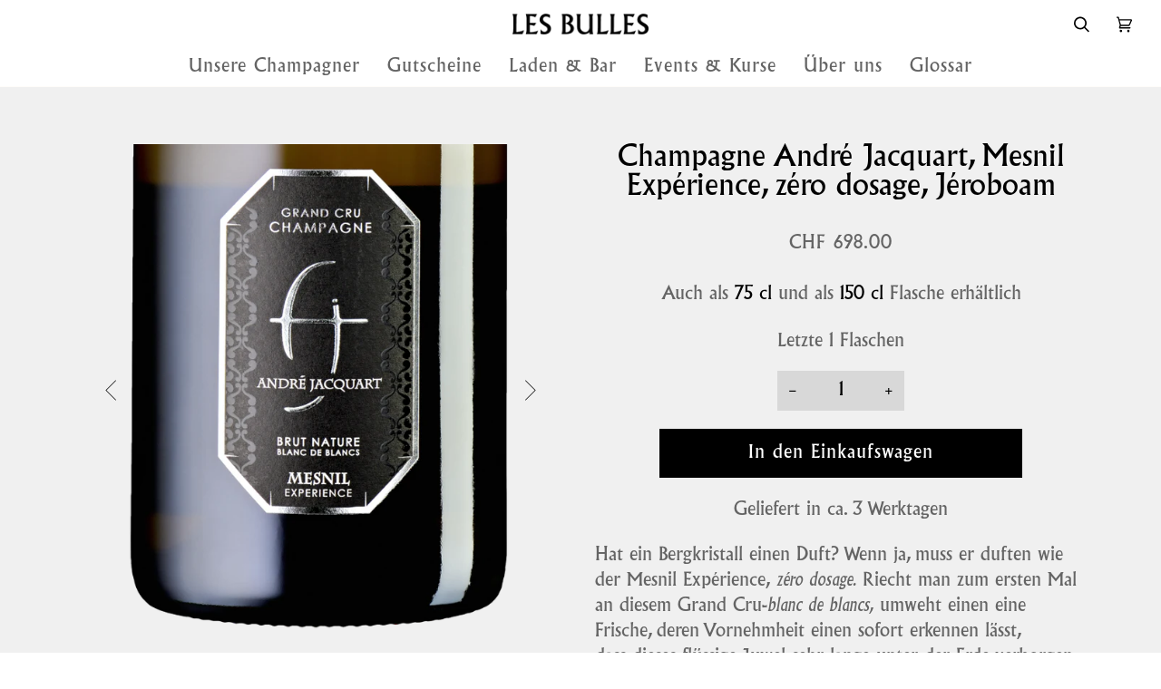

--- FILE ---
content_type: text/html; charset=utf-8
request_url: https://lesbulles.wine/collections/andre-jacquart/products/andre-jacquart-mesnil-experience-zero-dosage-jeroboam
body_size: 32861
content:
<!doctype html>




<html class="no-js" lang="de" ><head>
  <meta charset="utf-8">
  <meta http-equiv="X-UA-Compatible" content="IE=edge,chrome=1">
  <meta name="viewport" content="width=device-width,initial-scale=1,viewport-fit=cover">  
  <meta name="theme-color" content="#646464"><link rel="canonical" href="https://lesbulles.wine/products/andre-jacquart-mesnil-experience-zero-dosage-jeroboam"><!-- ======================= Pipeline Theme V7.2.2 ========================= -->
  <!-- Preloading ================================================================== -->
  <link rel="preconnect" href="https://fonts.shopify.com" crossorigin>
  <link rel="preload" href="//lesbulles.wine/cdn/fonts/figtree/figtree_n4.3c0838aba1701047e60be6a99a1b0a40ce9b8419.woff2" as="font" type="font/woff2" crossorigin>
  <link rel="preload" href="//lesbulles.wine/cdn/fonts/halant/halant_n4.7a3ca1dd5e401bca6e0e60419988fc6cfb4396fb.woff2" as="font" type="font/woff2" crossorigin>
  <link rel="preload" href="//lesbulles.wine/cdn/fonts/figtree/figtree_n5.3b6b7df38aa5986536945796e1f947445832047c.woff2" as="font" type="font/woff2" crossorigin>

  <link rel="preconnect" href="https://cdn.shopify.com" crossorigin>  
  <link rel="preconnect" href="https://monorail-edge.shopifysvc.com" crossorigin>

  <link rel="preload" href="//lesbulles.wine/cdn/shop/t/26/assets/lazysizes.js?v=111431644619468174291731869242" as="script">
  <link rel="preload" href="//lesbulles.wine/cdn/shop/t/26/assets/vendor.js?v=159073106423563084681731869242" as="script">
  <link rel="preload" href="//lesbulles.wine/cdn/shop/t/26/assets/theme.js?v=109106719709566851031731869242" as="script">
  <link rel="preload" href="//lesbulles.wine/cdn/shop/t/26/assets/theme.dev.css?v=166917942459344779021734205283" as="style">
  <link rel="preload" href="//lesbulles.wine/cdn/shop/t/26/assets/vaeng.js?v=67155325971922685441731869242" as="script">
  <link rel="preload" href="//lesbulles.wine/cdn/shop/t/26/assets/vaeng.css?v=28757918252517234671731869242" as="style">

  
<link rel="preload" as="image" 
      href="//lesbulles.wine/cdn/shop/files/AndreJacquart_MesnilExperienc_zero_jeroboam_web_small.png?v=1697839465" 
      srcset="//lesbulles.wine/cdn/shop/files/AndreJacquart_MesnilExperienc_zero_jeroboam_web_550x.png?v=1697839465 550w,"
      sizes="(min-width: 768px), 50vw, 
             100vw">
  
<link rel="shortcut icon" href="//lesbulles.wine/cdn/shop/files/favicon-32x32_32x32.png?v=1635233969" type="image/png"><!-- Title and description ================================================ -->
  
  <title>
    

    Champagne André Jacquart, Mesnil Expérience, zéro dosage, Jéroboam
&ndash; lesbulles.wine

  </title><meta name="description" content="Hat ein Bergkristall einen Duft? Wenn ja, muss er duften wie der Mesnil Expérience, zéro dosage. Riecht man zum ersten Mal an diesem Grand Cru-blanc de blancs, umweht einen eine Frische, deren Vornehmheit einen sofort erkennen lässt, dass dieses flüssige Juwel sehr lange unter der Erde verborgen gewesen sein muss. Und ">
  <!-- /snippets/social-meta-tags.liquid --><meta property="og:site_name" content="lesbulles.wine">
<meta property="og:url" content="https://lesbulles.wine/products/andre-jacquart-mesnil-experience-zero-dosage-jeroboam">
<meta property="og:title" content="Champagne André Jacquart, Mesnil Expérience, zéro dosage, Jéroboam">
<meta property="og:type" content="product">
<meta property="og:description" content="Hat ein Bergkristall einen Duft? Wenn ja, muss er duften wie der Mesnil Expérience, zéro dosage. Riecht man zum ersten Mal an diesem Grand Cru-blanc de blancs, umweht einen eine Frische, deren Vornehmheit einen sofort erkennen lässt, dass dieses flüssige Juwel sehr lange unter der Erde verborgen gewesen sein muss. Und "><meta property="og:price:amount" content="698.00">
  <meta property="og:price:currency" content="CHF">
      <meta property="og:image" content="http://lesbulles.wine/cdn/shop/files/AndreJacquart_MesnilExperienc_zero_jeroboam_web.png?v=1697839465">
      <meta property="og:image:secure_url" content="https://lesbulles.wine/cdn/shop/files/AndreJacquart_MesnilExperienc_zero_jeroboam_web.png?v=1697839465">
      <meta property="og:image:height" content="1000">
      <meta property="og:image:width" content="800">
      <meta property="og:image" content="http://lesbulles.wine/cdn/shop/files/Jacquart-Blanc-de-Blancs-Mesnil-Zero-Dosage_Etikette_web_a16096ef-099e-4a29-9b01-39deeb0a5144.png?v=1706650859">
      <meta property="og:image:secure_url" content="https://lesbulles.wine/cdn/shop/files/Jacquart-Blanc-de-Blancs-Mesnil-Zero-Dosage_Etikette_web_a16096ef-099e-4a29-9b01-39deeb0a5144.png?v=1706650859">
      <meta property="og:image:height" content="720">
      <meta property="og:image:width" content="579">
      <meta property="og:image" content="http://lesbulles.wine/cdn/shop/files/Jacquart-Extra-Brut-Blanc-de-Blancs-Mesnil-Zero-Dosage-Kapsel_web_04cb86e2-ecda-4d6f-8bbe-98cf41a63881.png?v=1706650859">
      <meta property="og:image:secure_url" content="https://lesbulles.wine/cdn/shop/files/Jacquart-Extra-Brut-Blanc-de-Blancs-Mesnil-Zero-Dosage-Kapsel_web_04cb86e2-ecda-4d6f-8bbe-98cf41a63881.png?v=1706650859">
      <meta property="og:image:height" content="1000">
      <meta property="og:image:width" content="800">
<meta property="twitter:image" content="http://lesbulles.wine/cdn/shop/files/AndreJacquart_MesnilExperienc_zero_jeroboam_web_1200x1200.png?v=1697839465">

<meta name="twitter:site" content="@">
<meta name="twitter:card" content="summary_large_image">
<meta name="twitter:title" content="Champagne André Jacquart, Mesnil Expérience, zéro dosage, Jéroboam">
<meta name="twitter:description" content="Hat ein Bergkristall einen Duft? Wenn ja, muss er duften wie der Mesnil Expérience, zéro dosage. Riecht man zum ersten Mal an diesem Grand Cru-blanc de blancs, umweht einen eine Frische, deren Vornehmheit einen sofort erkennen lässt, dass dieses flüssige Juwel sehr lange unter der Erde verborgen gewesen sein muss. Und "><!-- CSS ================================================================== -->
  
  <link href="//lesbulles.wine/cdn/shop/t/26/assets/font-settings.css?v=126169864598220684451765540918" rel="stylesheet" type="text/css" media="all" />

  
<style data-shopify>

:root {
/* ================ Product video ================ */

---color_video_bg: #e3e3e3;


/* ================ Color Variables ================ */

/* === Backgrounds ===*/
---color-bg: #f0f0f0;
---color-bg-accent: #fcfaf7;

/* === Text colors ===*/
---color-text-dark: #000000;
---color-text: #000000;

/*---color-text-light: #484848;*/
---color-text-light: #646464; //vaeng

/* === Bright color ===*/
---color-primary: #646464;
---color-primary-hover: #473434;
---color-primary-fade: rgba(100, 100, 100, 0.05);
---color-primary-fade-hover: rgba(100, 100, 100, 0.1);---color-primary-opposite: #ffffff;

/* === Secondary/link Color ===*/
---color-secondary: #646464;
---color-secondary-hover: #473434;
---color-secondary-fade: rgba(100, 100, 100, 0.05);
---color-secondary-fade-hover: rgba(100, 100, 100, 0.1);---color-secondary-opposite: #ffffff;

/* === Shades of grey ===*/
---color-a5:  rgba(0, 0, 0, 0.05);
---color-a10: rgba(0, 0, 0, 0.1);
---color-a20: rgba(0, 0, 0, 0.2);
---color-a35: rgba(0, 0, 0, 0.35);
---color-a50: rgba(0, 0, 0, 0.5);
---color-a80: rgba(0, 0, 0, 0.8);
---color-a90: rgba(0, 0, 0, 0.9);
---color-a95: rgba(0, 0, 0, 0.95);


/* ================ Inverted Color Variables ================ */

---inverse-bg: #dcdcdc;
---inverse-bg-accent: #000000;

/* === Text colors ===*/
---inverse-text-dark: #ffffff;
---inverse-text: #ffffff;
---inverse-text-light: #f5f5f5;

/* === Bright color ===*/
---inverse-primary: #000000;
---inverse-primary-hover: #000000;
---inverse-primary-fade: rgba(0, 0, 0, 0.05);
---inverse-primary-fade-hover: rgba(0, 0, 0, 0.1);---inverse-primary-opposite: #ffffff;


/* === Second Color ===*/
---inverse-secondary: #000000;
---inverse-secondary-hover: #000000;
---inverse-secondary-fade: rgba(0, 0, 0, 0.05);
---inverse-secondary-fade-hover: rgba(0, 0, 0, 0.1);---inverse-secondary-opposite: #ffffff;


/* === Shades of grey ===*/
---inverse-a5:  rgba(255, 255, 255, 0.05);
---inverse-a10: rgba(255, 255, 255, 0.1);
---inverse-a20: rgba(255, 255, 255, 0.2);
---inverse-a35: rgba(255, 255, 255, 0.3);
---inverse-a80: rgba(255, 255, 255, 0.8);
---inverse-a90: rgba(255, 255, 255, 0.9);
---inverse-a95: rgba(255, 255, 255, 0.95);


/* === Account Bar ===*/
---color-announcement-bg: #000000;
---color-announcement-text: #fffcf9;

/* === Nav and dropdown link background ===*/
---color-nav: #ffffff;
---color-nav-text: #000000;
---color-nav-border: #fffcf9;
---color-nav-a10: rgba(0, 0, 0, 0.1);
---color-nav-a50: rgba(0, 0, 0, 0.5);

/* === Site Footer ===*/
---color-footer-bg: #f0f0f0;
---color-footer-text: #000000;
---color-footer-a5: rgba(0, 0, 0, 0.05);
---color-footer-a15: rgba(0, 0, 0, 0.15);
---color-footer-a90: rgba(0, 0, 0, 0.9);

/* === Products ===*/
---product-grid-aspect-ratio: 100%;

/* === Product badges ===*/
---color-badge: #ffffff;
---color-badge-text: #656565;

/* === disabled form colors ===*/
---color-disabled-bg: #d8d8d8;
---color-disabled-text: #9c9c9c;

---inverse-disabled-bg: #e0e0e0;
---inverse-disabled-text: #e8e8e8;

/* === Button Radius === */
---button-radius: 0px;


/* ================ Typography ================ */

/*---font-stack-body: Figtree, sans-serif;*/
---font-stack-body: AlbertusMTPro, sans-serif; //vaeng

---font-style-body: normal;
---font-weight-body: 400;
/*---font-weight-body-bold: 500;*/
---font-weight-body-bold: normal;
---font-adjust-body: 1.0;

/*---font-stack-heading: Halant, serif;*/
---font-stack-heading: AlbertusMTPro, sans-serif; //vaeng

---font-style-heading: normal;
---font-weight-heading: 400;
/*---font-weight-heading-bold: 500;*/
---font-weight-heading-bold: normal;
---font-adjust-heading: 1.05;

  ---font-heading-space: initial;
  ---font-heading-caps: initial;


/*---font-stack-accent: Figtree, serif;*/
---font-stack-accent: AlbertusMTPro, serif; //vaeng

---font-style-accent: normal;
---font-weight-accent: 500;
/*---font-weight-accent-bold: 600;*/
---font-weight-accent-bold: normal;

/*---font-adjust-accent: 0.85;*/
---font-adjust-accent: 1.7;

---ico-select: url('//lesbulles.wine/cdn/shop/t/26/assets/ico-select.svg?v=164639256223838058801731869242');

---url-zoom: url('//lesbulles.wine/cdn/shop/t/26/assets/cursor-zoom.svg?v=62094751757162256821731869242');
---url-zoom-2x: url('//lesbulles.wine/cdn/shop/t/26/assets/cursor-zoom-2x.svg?v=75342415213450007151731869242');



}

@font-face {
    font-family: "AlbertusMTPro";
    src: url("https://cdn.shopify.com/s/files/1/0549/8231/1988/files/Monotype-AlbertusMTPro.woff") format("woff");
}
  
</style>


  <link href="//lesbulles.wine/cdn/shop/t/26/assets/theme.dev.css?v=166917942459344779021734205283" rel="stylesheet" type="text/css" media="all" />
  <link href="//lesbulles.wine/cdn/shop/t/26/assets/theme_new.css?v=138896570576956618531731869242" rel="stylesheet" type="text/css" media="all" />
  <link href="//lesbulles.wine/cdn/shop/t/26/assets/vaeng.css?v=28757918252517234671731869242" rel="stylesheet" type="text/css" media="all" />

  <script>
    document.documentElement.className = document.documentElement.className.replace('no-js', 'js');

    let root = '/';
    if (root[root.length - 1] !== '/') {
      root = `${root}/`;
    }
    var theme = {
      routes: {
        root_url: root,
        cart: '/cart',
        cart_add_url: '/cart/add',
        product_recommendations_url: '/recommendations/products',
        account_addresses_url: '/account/addresses',
        predictive_search_url: '/search/suggest'
      },
      state: {
        cartOpen: null,
      },
      sizes: {
        small: 480,
        medium: 768,
        large: 1100,
        widescreen: 1400
      },
      assets: {
        photoswipe: '//lesbulles.wine/cdn/shop/t/26/assets/photoswipe.js?v=111973459442746922111731869242',
        smoothscroll: '//lesbulles.wine/cdn/shop/t/26/assets/smoothscroll.js?v=37906625415260927261731869242',
        swatches: '//lesbulles.wine/cdn/shop/t/26/assets/swatches.json?v=123570814242024514481731869242',
        noImage: '//lesbulles.wine/cdn/shopifycloud/storefront/assets/no-image-2048-a2addb12.gif',
        base: '//lesbulles.wine/cdn/shop/t/26/assets/'
      },
      strings: {
        swatchesKey: "Farbe",     
        addToCart: "In den Einkaufswagen",
        estimateShipping: "Estimate Versand",
        noShippingAvailable: "Wir versenden nicht zu diesem Ziel.",
        free: "Kostenlos",
        from: "Ab",
        preOrder: "Vorbestellen",
        soldOut: "Derzeit ausverkauft",
        sale: "Angebot",
        subscription: "Abonnement",
        unavailable: "Nicht verfügbar",
        unitPrice: "Stückpreis",
        unitPriceSeparator: "pro",        
        stockout: "Alle beschikbare voorraad is in de winkelwagen",
        products: "Produkte",
        pages: "Seiten",
        collections: "Sammlungen",
        resultsFor: "Ergebnisse für",
        noResultsFor: "Keine Ergebnisse für",
        articles: "Artikel",
        successMessage: "Link in die Zwischenablage kopiert",
      },
      settings: {
        badge_sale_type: "dollar",
        search_products: true,
        search_collections: true,
        search_pages: true,
        search_articles: true,
        animate_hover: false,
        animate_scroll: false,
        show_locale_desktop: null,
        show_locale_mobile: null,
        show_currency_desktop: null,
        show_currency_mobile: null,
        currency_select_type: "country",
        currency_code_enable: false,
        cycle_images_hover_delay: 1.5,
      },
      info: {
        name: 'pipeline'
      },
      moneyFormat: "CHF {{amount}}",
      version: '7.2.2',
      moneyFormat: "CHF {{amount}}",
      shopCurrency: "CHF",
      currencyCode: "CHF"
    }
    let windowInnerHeight = window.innerHeight;
    document.documentElement.style.setProperty('--full-screen', `${windowInnerHeight}px`);
    document.documentElement.style.setProperty('--three-quarters', `${windowInnerHeight * 0.75}px`);
    document.documentElement.style.setProperty('--two-thirds', `${windowInnerHeight * 0.66}px`);
    document.documentElement.style.setProperty('--one-half', `${windowInnerHeight * 0.5}px`);
    document.documentElement.style.setProperty('--one-third', `${windowInnerHeight * 0.33}px`);
    document.documentElement.style.setProperty('--one-fifth', `${windowInnerHeight * 0.2}px`);

    window.isRTL = document.documentElement.getAttribute('dir') === 'rtl';
  </script><!-- Theme Javascript ============================================================== -->
  <script src="//lesbulles.wine/cdn/shop/t/26/assets/lazysizes.js?v=111431644619468174291731869242" async="async"></script>
  <script src="//lesbulles.wine/cdn/shop/t/26/assets/vendor.js?v=159073106423563084681731869242" defer="defer"></script>
  <script src="//lesbulles.wine/cdn/shop/t/26/assets/theme.js?v=109106719709566851031731869242" defer="defer"></script>
  <script src="//lesbulles.wine/cdn/shop/t/26/assets/vaeng.js?v=67155325971922685441731869242" defer="defer"></script>

  
  
  <script>
    (function () {
      function onPageShowEvents() {
        if ('requestIdleCallback' in window) {
          requestIdleCallback(initCartEvent)
        } else {
          initCartEvent()
        }
        function initCartEvent(){
          document.documentElement.dispatchEvent(new CustomEvent('theme:cart:init', {
            bubbles: true
          }));
        }
      };
      window.onpageshow = onPageShowEvents;
    })();
  </script>

  <script type="text/javascript">
    if (window.MSInputMethodContext && document.documentMode) {
      var scripts = document.getElementsByTagName('script')[0];
      var polyfill = document.createElement("script");
      polyfill.defer = true;
      polyfill.src = "//lesbulles.wine/cdn/shop/t/26/assets/ie11.js?v=144489047535103983231731869242";

      scripts.parentNode.insertBefore(polyfill, scripts);
    }
  </script>

  <!-- Shopify app scripts =========================================================== -->
  <script>window.performance && window.performance.mark && window.performance.mark('shopify.content_for_header.start');</script><meta name="google-site-verification" content="ZZQ9vw8yUVfhF-al4aWcmeQJDqIxO-3UJ2QqE23iQbI">
<meta name="facebook-domain-verification" content="iex0492ge6cxmzoa7x688ik5ep90nh">
<meta id="shopify-digital-wallet" name="shopify-digital-wallet" content="/54982311988/digital_wallets/dialog">
<meta name="shopify-checkout-api-token" content="7b61a09a3b59a327a9fb38e8c83bd4bd">
<link rel="alternate" type="application/json+oembed" href="https://lesbulles.wine/products/andre-jacquart-mesnil-experience-zero-dosage-jeroboam.oembed">
<script async="async" src="/checkouts/internal/preloads.js?locale=de-CH"></script>
<link rel="preconnect" href="https://shop.app" crossorigin="anonymous">
<script async="async" src="https://shop.app/checkouts/internal/preloads.js?locale=de-CH&shop_id=54982311988" crossorigin="anonymous"></script>
<script id="apple-pay-shop-capabilities" type="application/json">{"shopId":54982311988,"countryCode":"CH","currencyCode":"CHF","merchantCapabilities":["supports3DS"],"merchantId":"gid:\/\/shopify\/Shop\/54982311988","merchantName":"lesbulles.wine","requiredBillingContactFields":["postalAddress","email"],"requiredShippingContactFields":["postalAddress","email"],"shippingType":"shipping","supportedNetworks":["visa","masterCard","amex"],"total":{"type":"pending","label":"lesbulles.wine","amount":"1.00"},"shopifyPaymentsEnabled":true,"supportsSubscriptions":true}</script>
<script id="shopify-features" type="application/json">{"accessToken":"7b61a09a3b59a327a9fb38e8c83bd4bd","betas":["rich-media-storefront-analytics"],"domain":"lesbulles.wine","predictiveSearch":true,"shopId":54982311988,"locale":"de"}</script>
<script>var Shopify = Shopify || {};
Shopify.shop = "lesbulles-wine.myshopify.com";
Shopify.locale = "de";
Shopify.currency = {"active":"CHF","rate":"1.0"};
Shopify.country = "CH";
Shopify.theme = {"name":"Pipeline UPDATE LADENLOKAL (17 Nov 2024)","id":175039807867,"schema_name":"Pipeline","schema_version":"7.2.2","theme_store_id":null,"role":"main"};
Shopify.theme.handle = "null";
Shopify.theme.style = {"id":null,"handle":null};
Shopify.cdnHost = "lesbulles.wine/cdn";
Shopify.routes = Shopify.routes || {};
Shopify.routes.root = "/";</script>
<script type="module">!function(o){(o.Shopify=o.Shopify||{}).modules=!0}(window);</script>
<script>!function(o){function n(){var o=[];function n(){o.push(Array.prototype.slice.apply(arguments))}return n.q=o,n}var t=o.Shopify=o.Shopify||{};t.loadFeatures=n(),t.autoloadFeatures=n()}(window);</script>
<script>
  window.ShopifyPay = window.ShopifyPay || {};
  window.ShopifyPay.apiHost = "shop.app\/pay";
  window.ShopifyPay.redirectState = null;
</script>
<script id="shop-js-analytics" type="application/json">{"pageType":"product"}</script>
<script defer="defer" async type="module" src="//lesbulles.wine/cdn/shopifycloud/shop-js/modules/v2/client.init-shop-cart-sync_e98Ab_XN.de.esm.js"></script>
<script defer="defer" async type="module" src="//lesbulles.wine/cdn/shopifycloud/shop-js/modules/v2/chunk.common_Pcw9EP95.esm.js"></script>
<script defer="defer" async type="module" src="//lesbulles.wine/cdn/shopifycloud/shop-js/modules/v2/chunk.modal_CzmY4ZhL.esm.js"></script>
<script type="module">
  await import("//lesbulles.wine/cdn/shopifycloud/shop-js/modules/v2/client.init-shop-cart-sync_e98Ab_XN.de.esm.js");
await import("//lesbulles.wine/cdn/shopifycloud/shop-js/modules/v2/chunk.common_Pcw9EP95.esm.js");
await import("//lesbulles.wine/cdn/shopifycloud/shop-js/modules/v2/chunk.modal_CzmY4ZhL.esm.js");

  window.Shopify.SignInWithShop?.initShopCartSync?.({"fedCMEnabled":true,"windoidEnabled":true});

</script>
<script>
  window.Shopify = window.Shopify || {};
  if (!window.Shopify.featureAssets) window.Shopify.featureAssets = {};
  window.Shopify.featureAssets['shop-js'] = {"shop-cart-sync":["modules/v2/client.shop-cart-sync_DazCVyJ3.de.esm.js","modules/v2/chunk.common_Pcw9EP95.esm.js","modules/v2/chunk.modal_CzmY4ZhL.esm.js"],"init-fed-cm":["modules/v2/client.init-fed-cm_D0AulfmK.de.esm.js","modules/v2/chunk.common_Pcw9EP95.esm.js","modules/v2/chunk.modal_CzmY4ZhL.esm.js"],"shop-cash-offers":["modules/v2/client.shop-cash-offers_BISyWFEA.de.esm.js","modules/v2/chunk.common_Pcw9EP95.esm.js","modules/v2/chunk.modal_CzmY4ZhL.esm.js"],"shop-login-button":["modules/v2/client.shop-login-button_D_c1vx_E.de.esm.js","modules/v2/chunk.common_Pcw9EP95.esm.js","modules/v2/chunk.modal_CzmY4ZhL.esm.js"],"pay-button":["modules/v2/client.pay-button_CHADzJ4g.de.esm.js","modules/v2/chunk.common_Pcw9EP95.esm.js","modules/v2/chunk.modal_CzmY4ZhL.esm.js"],"shop-button":["modules/v2/client.shop-button_CQnD2U3v.de.esm.js","modules/v2/chunk.common_Pcw9EP95.esm.js","modules/v2/chunk.modal_CzmY4ZhL.esm.js"],"avatar":["modules/v2/client.avatar_BTnouDA3.de.esm.js"],"init-windoid":["modules/v2/client.init-windoid_CmA0-hrC.de.esm.js","modules/v2/chunk.common_Pcw9EP95.esm.js","modules/v2/chunk.modal_CzmY4ZhL.esm.js"],"init-shop-for-new-customer-accounts":["modules/v2/client.init-shop-for-new-customer-accounts_BCzC_Mib.de.esm.js","modules/v2/client.shop-login-button_D_c1vx_E.de.esm.js","modules/v2/chunk.common_Pcw9EP95.esm.js","modules/v2/chunk.modal_CzmY4ZhL.esm.js"],"init-shop-email-lookup-coordinator":["modules/v2/client.init-shop-email-lookup-coordinator_DYzOit4u.de.esm.js","modules/v2/chunk.common_Pcw9EP95.esm.js","modules/v2/chunk.modal_CzmY4ZhL.esm.js"],"init-shop-cart-sync":["modules/v2/client.init-shop-cart-sync_e98Ab_XN.de.esm.js","modules/v2/chunk.common_Pcw9EP95.esm.js","modules/v2/chunk.modal_CzmY4ZhL.esm.js"],"shop-toast-manager":["modules/v2/client.shop-toast-manager_Bc-1elH8.de.esm.js","modules/v2/chunk.common_Pcw9EP95.esm.js","modules/v2/chunk.modal_CzmY4ZhL.esm.js"],"init-customer-accounts":["modules/v2/client.init-customer-accounts_CqlRHmZs.de.esm.js","modules/v2/client.shop-login-button_D_c1vx_E.de.esm.js","modules/v2/chunk.common_Pcw9EP95.esm.js","modules/v2/chunk.modal_CzmY4ZhL.esm.js"],"init-customer-accounts-sign-up":["modules/v2/client.init-customer-accounts-sign-up_DZmBw6yB.de.esm.js","modules/v2/client.shop-login-button_D_c1vx_E.de.esm.js","modules/v2/chunk.common_Pcw9EP95.esm.js","modules/v2/chunk.modal_CzmY4ZhL.esm.js"],"shop-follow-button":["modules/v2/client.shop-follow-button_Cx-w7rSq.de.esm.js","modules/v2/chunk.common_Pcw9EP95.esm.js","modules/v2/chunk.modal_CzmY4ZhL.esm.js"],"checkout-modal":["modules/v2/client.checkout-modal_Djjmh8qM.de.esm.js","modules/v2/chunk.common_Pcw9EP95.esm.js","modules/v2/chunk.modal_CzmY4ZhL.esm.js"],"shop-login":["modules/v2/client.shop-login_DMZMgoZf.de.esm.js","modules/v2/chunk.common_Pcw9EP95.esm.js","modules/v2/chunk.modal_CzmY4ZhL.esm.js"],"lead-capture":["modules/v2/client.lead-capture_SqejaEd8.de.esm.js","modules/v2/chunk.common_Pcw9EP95.esm.js","modules/v2/chunk.modal_CzmY4ZhL.esm.js"],"payment-terms":["modules/v2/client.payment-terms_DUeEqFTJ.de.esm.js","modules/v2/chunk.common_Pcw9EP95.esm.js","modules/v2/chunk.modal_CzmY4ZhL.esm.js"]};
</script>
<script>(function() {
  var isLoaded = false;
  function asyncLoad() {
    if (isLoaded) return;
    isLoaded = true;
    var urls = ["https:\/\/static.klaviyo.com\/onsite\/js\/klaviyo.js?company_id=VKF8cZ\u0026shop=lesbulles-wine.myshopify.com","https:\/\/static.klaviyo.com\/onsite\/js\/klaviyo.js?company_id=VKF8cZ\u0026shop=lesbulles-wine.myshopify.com"];
    for (var i = 0; i < urls.length; i++) {
      var s = document.createElement('script');
      s.type = 'text/javascript';
      s.async = true;
      s.src = urls[i];
      var x = document.getElementsByTagName('script')[0];
      x.parentNode.insertBefore(s, x);
    }
  };
  if(window.attachEvent) {
    window.attachEvent('onload', asyncLoad);
  } else {
    window.addEventListener('load', asyncLoad, false);
  }
})();</script>
<script id="__st">var __st={"a":54982311988,"offset":3600,"reqid":"e9c9911c-ebd1-4457-ae6d-a03f05dcf151-1769232334","pageurl":"lesbulles.wine\/collections\/andre-jacquart\/products\/andre-jacquart-mesnil-experience-zero-dosage-jeroboam","u":"7c9cbe51163d","p":"product","rtyp":"product","rid":7147741216820};</script>
<script>window.ShopifyPaypalV4VisibilityTracking = true;</script>
<script id="captcha-bootstrap">!function(){'use strict';const t='contact',e='account',n='new_comment',o=[[t,t],['blogs',n],['comments',n],[t,'customer']],c=[[e,'customer_login'],[e,'guest_login'],[e,'recover_customer_password'],[e,'create_customer']],r=t=>t.map((([t,e])=>`form[action*='/${t}']:not([data-nocaptcha='true']) input[name='form_type'][value='${e}']`)).join(','),a=t=>()=>t?[...document.querySelectorAll(t)].map((t=>t.form)):[];function s(){const t=[...o],e=r(t);return a(e)}const i='password',u='form_key',d=['recaptcha-v3-token','g-recaptcha-response','h-captcha-response',i],f=()=>{try{return window.sessionStorage}catch{return}},m='__shopify_v',_=t=>t.elements[u];function p(t,e,n=!1){try{const o=window.sessionStorage,c=JSON.parse(o.getItem(e)),{data:r}=function(t){const{data:e,action:n}=t;return t[m]||n?{data:e,action:n}:{data:t,action:n}}(c);for(const[e,n]of Object.entries(r))t.elements[e]&&(t.elements[e].value=n);n&&o.removeItem(e)}catch(o){console.error('form repopulation failed',{error:o})}}const l='form_type',E='cptcha';function T(t){t.dataset[E]=!0}const w=window,h=w.document,L='Shopify',v='ce_forms',y='captcha';let A=!1;((t,e)=>{const n=(g='f06e6c50-85a8-45c8-87d0-21a2b65856fe',I='https://cdn.shopify.com/shopifycloud/storefront-forms-hcaptcha/ce_storefront_forms_captcha_hcaptcha.v1.5.2.iife.js',D={infoText:'Durch hCaptcha geschützt',privacyText:'Datenschutz',termsText:'Allgemeine Geschäftsbedingungen'},(t,e,n)=>{const o=w[L][v],c=o.bindForm;if(c)return c(t,g,e,D).then(n);var r;o.q.push([[t,g,e,D],n]),r=I,A||(h.body.append(Object.assign(h.createElement('script'),{id:'captcha-provider',async:!0,src:r})),A=!0)});var g,I,D;w[L]=w[L]||{},w[L][v]=w[L][v]||{},w[L][v].q=[],w[L][y]=w[L][y]||{},w[L][y].protect=function(t,e){n(t,void 0,e),T(t)},Object.freeze(w[L][y]),function(t,e,n,w,h,L){const[v,y,A,g]=function(t,e,n){const i=e?o:[],u=t?c:[],d=[...i,...u],f=r(d),m=r(i),_=r(d.filter((([t,e])=>n.includes(e))));return[a(f),a(m),a(_),s()]}(w,h,L),I=t=>{const e=t.target;return e instanceof HTMLFormElement?e:e&&e.form},D=t=>v().includes(t);t.addEventListener('submit',(t=>{const e=I(t);if(!e)return;const n=D(e)&&!e.dataset.hcaptchaBound&&!e.dataset.recaptchaBound,o=_(e),c=g().includes(e)&&(!o||!o.value);(n||c)&&t.preventDefault(),c&&!n&&(function(t){try{if(!f())return;!function(t){const e=f();if(!e)return;const n=_(t);if(!n)return;const o=n.value;o&&e.removeItem(o)}(t);const e=Array.from(Array(32),(()=>Math.random().toString(36)[2])).join('');!function(t,e){_(t)||t.append(Object.assign(document.createElement('input'),{type:'hidden',name:u})),t.elements[u].value=e}(t,e),function(t,e){const n=f();if(!n)return;const o=[...t.querySelectorAll(`input[type='${i}']`)].map((({name:t})=>t)),c=[...d,...o],r={};for(const[a,s]of new FormData(t).entries())c.includes(a)||(r[a]=s);n.setItem(e,JSON.stringify({[m]:1,action:t.action,data:r}))}(t,e)}catch(e){console.error('failed to persist form',e)}}(e),e.submit())}));const S=(t,e)=>{t&&!t.dataset[E]&&(n(t,e.some((e=>e===t))),T(t))};for(const o of['focusin','change'])t.addEventListener(o,(t=>{const e=I(t);D(e)&&S(e,y())}));const B=e.get('form_key'),M=e.get(l),P=B&&M;t.addEventListener('DOMContentLoaded',(()=>{const t=y();if(P)for(const e of t)e.elements[l].value===M&&p(e,B);[...new Set([...A(),...v().filter((t=>'true'===t.dataset.shopifyCaptcha))])].forEach((e=>S(e,t)))}))}(h,new URLSearchParams(w.location.search),n,t,e,['guest_login'])})(!0,!0)}();</script>
<script integrity="sha256-4kQ18oKyAcykRKYeNunJcIwy7WH5gtpwJnB7kiuLZ1E=" data-source-attribution="shopify.loadfeatures" defer="defer" src="//lesbulles.wine/cdn/shopifycloud/storefront/assets/storefront/load_feature-a0a9edcb.js" crossorigin="anonymous"></script>
<script crossorigin="anonymous" defer="defer" src="//lesbulles.wine/cdn/shopifycloud/storefront/assets/shopify_pay/storefront-65b4c6d7.js?v=20250812"></script>
<script data-source-attribution="shopify.dynamic_checkout.dynamic.init">var Shopify=Shopify||{};Shopify.PaymentButton=Shopify.PaymentButton||{isStorefrontPortableWallets:!0,init:function(){window.Shopify.PaymentButton.init=function(){};var t=document.createElement("script");t.src="https://lesbulles.wine/cdn/shopifycloud/portable-wallets/latest/portable-wallets.de.js",t.type="module",document.head.appendChild(t)}};
</script>
<script data-source-attribution="shopify.dynamic_checkout.buyer_consent">
  function portableWalletsHideBuyerConsent(e){var t=document.getElementById("shopify-buyer-consent"),n=document.getElementById("shopify-subscription-policy-button");t&&n&&(t.classList.add("hidden"),t.setAttribute("aria-hidden","true"),n.removeEventListener("click",e))}function portableWalletsShowBuyerConsent(e){var t=document.getElementById("shopify-buyer-consent"),n=document.getElementById("shopify-subscription-policy-button");t&&n&&(t.classList.remove("hidden"),t.removeAttribute("aria-hidden"),n.addEventListener("click",e))}window.Shopify?.PaymentButton&&(window.Shopify.PaymentButton.hideBuyerConsent=portableWalletsHideBuyerConsent,window.Shopify.PaymentButton.showBuyerConsent=portableWalletsShowBuyerConsent);
</script>
<script data-source-attribution="shopify.dynamic_checkout.cart.bootstrap">document.addEventListener("DOMContentLoaded",(function(){function t(){return document.querySelector("shopify-accelerated-checkout-cart, shopify-accelerated-checkout")}if(t())Shopify.PaymentButton.init();else{new MutationObserver((function(e,n){t()&&(Shopify.PaymentButton.init(),n.disconnect())})).observe(document.body,{childList:!0,subtree:!0})}}));
</script>
<link id="shopify-accelerated-checkout-styles" rel="stylesheet" media="screen" href="https://lesbulles.wine/cdn/shopifycloud/portable-wallets/latest/accelerated-checkout-backwards-compat.css" crossorigin="anonymous">
<style id="shopify-accelerated-checkout-cart">
        #shopify-buyer-consent {
  margin-top: 1em;
  display: inline-block;
  width: 100%;
}

#shopify-buyer-consent.hidden {
  display: none;
}

#shopify-subscription-policy-button {
  background: none;
  border: none;
  padding: 0;
  text-decoration: underline;
  font-size: inherit;
  cursor: pointer;
}

#shopify-subscription-policy-button::before {
  box-shadow: none;
}

      </style>

<script>window.performance && window.performance.mark && window.performance.mark('shopify.content_for_header.end');</script>
  

<link href="https://monorail-edge.shopifysvc.com" rel="dns-prefetch">
<script>(function(){if ("sendBeacon" in navigator && "performance" in window) {try {var session_token_from_headers = performance.getEntriesByType('navigation')[0].serverTiming.find(x => x.name == '_s').description;} catch {var session_token_from_headers = undefined;}var session_cookie_matches = document.cookie.match(/_shopify_s=([^;]*)/);var session_token_from_cookie = session_cookie_matches && session_cookie_matches.length === 2 ? session_cookie_matches[1] : "";var session_token = session_token_from_headers || session_token_from_cookie || "";function handle_abandonment_event(e) {var entries = performance.getEntries().filter(function(entry) {return /monorail-edge.shopifysvc.com/.test(entry.name);});if (!window.abandonment_tracked && entries.length === 0) {window.abandonment_tracked = true;var currentMs = Date.now();var navigation_start = performance.timing.navigationStart;var payload = {shop_id: 54982311988,url: window.location.href,navigation_start,duration: currentMs - navigation_start,session_token,page_type: "product"};window.navigator.sendBeacon("https://monorail-edge.shopifysvc.com/v1/produce", JSON.stringify({schema_id: "online_store_buyer_site_abandonment/1.1",payload: payload,metadata: {event_created_at_ms: currentMs,event_sent_at_ms: currentMs}}));}}window.addEventListener('pagehide', handle_abandonment_event);}}());</script>
<script id="web-pixels-manager-setup">(function e(e,d,r,n,o){if(void 0===o&&(o={}),!Boolean(null===(a=null===(i=window.Shopify)||void 0===i?void 0:i.analytics)||void 0===a?void 0:a.replayQueue)){var i,a;window.Shopify=window.Shopify||{};var t=window.Shopify;t.analytics=t.analytics||{};var s=t.analytics;s.replayQueue=[],s.publish=function(e,d,r){return s.replayQueue.push([e,d,r]),!0};try{self.performance.mark("wpm:start")}catch(e){}var l=function(){var e={modern:/Edge?\/(1{2}[4-9]|1[2-9]\d|[2-9]\d{2}|\d{4,})\.\d+(\.\d+|)|Firefox\/(1{2}[4-9]|1[2-9]\d|[2-9]\d{2}|\d{4,})\.\d+(\.\d+|)|Chrom(ium|e)\/(9{2}|\d{3,})\.\d+(\.\d+|)|(Maci|X1{2}).+ Version\/(15\.\d+|(1[6-9]|[2-9]\d|\d{3,})\.\d+)([,.]\d+|)( \(\w+\)|)( Mobile\/\w+|) Safari\/|Chrome.+OPR\/(9{2}|\d{3,})\.\d+\.\d+|(CPU[ +]OS|iPhone[ +]OS|CPU[ +]iPhone|CPU IPhone OS|CPU iPad OS)[ +]+(15[._]\d+|(1[6-9]|[2-9]\d|\d{3,})[._]\d+)([._]\d+|)|Android:?[ /-](13[3-9]|1[4-9]\d|[2-9]\d{2}|\d{4,})(\.\d+|)(\.\d+|)|Android.+Firefox\/(13[5-9]|1[4-9]\d|[2-9]\d{2}|\d{4,})\.\d+(\.\d+|)|Android.+Chrom(ium|e)\/(13[3-9]|1[4-9]\d|[2-9]\d{2}|\d{4,})\.\d+(\.\d+|)|SamsungBrowser\/([2-9]\d|\d{3,})\.\d+/,legacy:/Edge?\/(1[6-9]|[2-9]\d|\d{3,})\.\d+(\.\d+|)|Firefox\/(5[4-9]|[6-9]\d|\d{3,})\.\d+(\.\d+|)|Chrom(ium|e)\/(5[1-9]|[6-9]\d|\d{3,})\.\d+(\.\d+|)([\d.]+$|.*Safari\/(?![\d.]+ Edge\/[\d.]+$))|(Maci|X1{2}).+ Version\/(10\.\d+|(1[1-9]|[2-9]\d|\d{3,})\.\d+)([,.]\d+|)( \(\w+\)|)( Mobile\/\w+|) Safari\/|Chrome.+OPR\/(3[89]|[4-9]\d|\d{3,})\.\d+\.\d+|(CPU[ +]OS|iPhone[ +]OS|CPU[ +]iPhone|CPU IPhone OS|CPU iPad OS)[ +]+(10[._]\d+|(1[1-9]|[2-9]\d|\d{3,})[._]\d+)([._]\d+|)|Android:?[ /-](13[3-9]|1[4-9]\d|[2-9]\d{2}|\d{4,})(\.\d+|)(\.\d+|)|Mobile Safari.+OPR\/([89]\d|\d{3,})\.\d+\.\d+|Android.+Firefox\/(13[5-9]|1[4-9]\d|[2-9]\d{2}|\d{4,})\.\d+(\.\d+|)|Android.+Chrom(ium|e)\/(13[3-9]|1[4-9]\d|[2-9]\d{2}|\d{4,})\.\d+(\.\d+|)|Android.+(UC? ?Browser|UCWEB|U3)[ /]?(15\.([5-9]|\d{2,})|(1[6-9]|[2-9]\d|\d{3,})\.\d+)\.\d+|SamsungBrowser\/(5\.\d+|([6-9]|\d{2,})\.\d+)|Android.+MQ{2}Browser\/(14(\.(9|\d{2,})|)|(1[5-9]|[2-9]\d|\d{3,})(\.\d+|))(\.\d+|)|K[Aa][Ii]OS\/(3\.\d+|([4-9]|\d{2,})\.\d+)(\.\d+|)/},d=e.modern,r=e.legacy,n=navigator.userAgent;return n.match(d)?"modern":n.match(r)?"legacy":"unknown"}(),u="modern"===l?"modern":"legacy",c=(null!=n?n:{modern:"",legacy:""})[u],f=function(e){return[e.baseUrl,"/wpm","/b",e.hashVersion,"modern"===e.buildTarget?"m":"l",".js"].join("")}({baseUrl:d,hashVersion:r,buildTarget:u}),m=function(e){var d=e.version,r=e.bundleTarget,n=e.surface,o=e.pageUrl,i=e.monorailEndpoint;return{emit:function(e){var a=e.status,t=e.errorMsg,s=(new Date).getTime(),l=JSON.stringify({metadata:{event_sent_at_ms:s},events:[{schema_id:"web_pixels_manager_load/3.1",payload:{version:d,bundle_target:r,page_url:o,status:a,surface:n,error_msg:t},metadata:{event_created_at_ms:s}}]});if(!i)return console&&console.warn&&console.warn("[Web Pixels Manager] No Monorail endpoint provided, skipping logging."),!1;try{return self.navigator.sendBeacon.bind(self.navigator)(i,l)}catch(e){}var u=new XMLHttpRequest;try{return u.open("POST",i,!0),u.setRequestHeader("Content-Type","text/plain"),u.send(l),!0}catch(e){return console&&console.warn&&console.warn("[Web Pixels Manager] Got an unhandled error while logging to Monorail."),!1}}}}({version:r,bundleTarget:l,surface:e.surface,pageUrl:self.location.href,monorailEndpoint:e.monorailEndpoint});try{o.browserTarget=l,function(e){var d=e.src,r=e.async,n=void 0===r||r,o=e.onload,i=e.onerror,a=e.sri,t=e.scriptDataAttributes,s=void 0===t?{}:t,l=document.createElement("script"),u=document.querySelector("head"),c=document.querySelector("body");if(l.async=n,l.src=d,a&&(l.integrity=a,l.crossOrigin="anonymous"),s)for(var f in s)if(Object.prototype.hasOwnProperty.call(s,f))try{l.dataset[f]=s[f]}catch(e){}if(o&&l.addEventListener("load",o),i&&l.addEventListener("error",i),u)u.appendChild(l);else{if(!c)throw new Error("Did not find a head or body element to append the script");c.appendChild(l)}}({src:f,async:!0,onload:function(){if(!function(){var e,d;return Boolean(null===(d=null===(e=window.Shopify)||void 0===e?void 0:e.analytics)||void 0===d?void 0:d.initialized)}()){var d=window.webPixelsManager.init(e)||void 0;if(d){var r=window.Shopify.analytics;r.replayQueue.forEach((function(e){var r=e[0],n=e[1],o=e[2];d.publishCustomEvent(r,n,o)})),r.replayQueue=[],r.publish=d.publishCustomEvent,r.visitor=d.visitor,r.initialized=!0}}},onerror:function(){return m.emit({status:"failed",errorMsg:"".concat(f," has failed to load")})},sri:function(e){var d=/^sha384-[A-Za-z0-9+/=]+$/;return"string"==typeof e&&d.test(e)}(c)?c:"",scriptDataAttributes:o}),m.emit({status:"loading"})}catch(e){m.emit({status:"failed",errorMsg:(null==e?void 0:e.message)||"Unknown error"})}}})({shopId: 54982311988,storefrontBaseUrl: "https://lesbulles.wine",extensionsBaseUrl: "https://extensions.shopifycdn.com/cdn/shopifycloud/web-pixels-manager",monorailEndpoint: "https://monorail-edge.shopifysvc.com/unstable/produce_batch",surface: "storefront-renderer",enabledBetaFlags: ["2dca8a86"],webPixelsConfigList: [{"id":"906232187","configuration":"{\"config\":\"{\\\"pixel_id\\\":\\\"G-4FVBL1J8PY\\\",\\\"target_country\\\":\\\"CH\\\",\\\"gtag_events\\\":[{\\\"type\\\":\\\"search\\\",\\\"action_label\\\":[\\\"G-4FVBL1J8PY\\\",\\\"AW-10822792389\\\/mbmkCLLM1b0DEMXp2qgo\\\"]},{\\\"type\\\":\\\"begin_checkout\\\",\\\"action_label\\\":[\\\"G-4FVBL1J8PY\\\",\\\"AW-10822792389\\\/1XgoCK_M1b0DEMXp2qgo\\\"]},{\\\"type\\\":\\\"view_item\\\",\\\"action_label\\\":[\\\"G-4FVBL1J8PY\\\",\\\"AW-10822792389\\\/ltjQCKnM1b0DEMXp2qgo\\\",\\\"MC-XXVZ0KTMCF\\\"]},{\\\"type\\\":\\\"purchase\\\",\\\"action_label\\\":[\\\"G-4FVBL1J8PY\\\",\\\"AW-10822792389\\\/5gkXCKbM1b0DEMXp2qgo\\\",\\\"MC-XXVZ0KTMCF\\\"]},{\\\"type\\\":\\\"page_view\\\",\\\"action_label\\\":[\\\"G-4FVBL1J8PY\\\",\\\"AW-10822792389\\\/FfFfCKPM1b0DEMXp2qgo\\\",\\\"MC-XXVZ0KTMCF\\\"]},{\\\"type\\\":\\\"add_payment_info\\\",\\\"action_label\\\":[\\\"G-4FVBL1J8PY\\\",\\\"AW-10822792389\\\/7z5ICLXM1b0DEMXp2qgo\\\"]},{\\\"type\\\":\\\"add_to_cart\\\",\\\"action_label\\\":[\\\"G-4FVBL1J8PY\\\",\\\"AW-10822792389\\\/2AgmCKzM1b0DEMXp2qgo\\\"]}],\\\"enable_monitoring_mode\\\":false}\"}","eventPayloadVersion":"v1","runtimeContext":"OPEN","scriptVersion":"b2a88bafab3e21179ed38636efcd8a93","type":"APP","apiClientId":1780363,"privacyPurposes":[],"dataSharingAdjustments":{"protectedCustomerApprovalScopes":["read_customer_address","read_customer_email","read_customer_name","read_customer_personal_data","read_customer_phone"]}},{"id":"115605556","configuration":"{\"pixel_id\":\"409267581207240\",\"pixel_type\":\"facebook_pixel\",\"metaapp_system_user_token\":\"-\"}","eventPayloadVersion":"v1","runtimeContext":"OPEN","scriptVersion":"ca16bc87fe92b6042fbaa3acc2fbdaa6","type":"APP","apiClientId":2329312,"privacyPurposes":["ANALYTICS","MARKETING","SALE_OF_DATA"],"dataSharingAdjustments":{"protectedCustomerApprovalScopes":["read_customer_address","read_customer_email","read_customer_name","read_customer_personal_data","read_customer_phone"]}},{"id":"shopify-app-pixel","configuration":"{}","eventPayloadVersion":"v1","runtimeContext":"STRICT","scriptVersion":"0450","apiClientId":"shopify-pixel","type":"APP","privacyPurposes":["ANALYTICS","MARKETING"]},{"id":"shopify-custom-pixel","eventPayloadVersion":"v1","runtimeContext":"LAX","scriptVersion":"0450","apiClientId":"shopify-pixel","type":"CUSTOM","privacyPurposes":["ANALYTICS","MARKETING"]}],isMerchantRequest: false,initData: {"shop":{"name":"lesbulles.wine","paymentSettings":{"currencyCode":"CHF"},"myshopifyDomain":"lesbulles-wine.myshopify.com","countryCode":"CH","storefrontUrl":"https:\/\/lesbulles.wine"},"customer":null,"cart":null,"checkout":null,"productVariants":[{"price":{"amount":698.0,"currencyCode":"CHF"},"product":{"title":"Champagne André Jacquart, Mesnil Expérience, zéro dosage, Jéroboam","vendor":"lesbulles.wine","id":"7147741216820","untranslatedTitle":"Champagne André Jacquart, Mesnil Expérience, zéro dosage, Jéroboam","url":"\/products\/andre-jacquart-mesnil-experience-zero-dosage-jeroboam","type":"Wein"},"id":"41299348848692","image":{"src":"\/\/lesbulles.wine\/cdn\/shop\/files\/AndreJacquart_MesnilExperienc_zero_jeroboam_web.png?v=1697839465"},"sku":null,"title":"Default Title","untranslatedTitle":"Default Title"}],"purchasingCompany":null},},"https://lesbulles.wine/cdn","fcfee988w5aeb613cpc8e4bc33m6693e112",{"modern":"","legacy":""},{"shopId":"54982311988","storefrontBaseUrl":"https:\/\/lesbulles.wine","extensionBaseUrl":"https:\/\/extensions.shopifycdn.com\/cdn\/shopifycloud\/web-pixels-manager","surface":"storefront-renderer","enabledBetaFlags":"[\"2dca8a86\"]","isMerchantRequest":"false","hashVersion":"fcfee988w5aeb613cpc8e4bc33m6693e112","publish":"custom","events":"[[\"page_viewed\",{}],[\"product_viewed\",{\"productVariant\":{\"price\":{\"amount\":698.0,\"currencyCode\":\"CHF\"},\"product\":{\"title\":\"Champagne André Jacquart, Mesnil Expérience, zéro dosage, Jéroboam\",\"vendor\":\"lesbulles.wine\",\"id\":\"7147741216820\",\"untranslatedTitle\":\"Champagne André Jacquart, Mesnil Expérience, zéro dosage, Jéroboam\",\"url\":\"\/products\/andre-jacquart-mesnil-experience-zero-dosage-jeroboam\",\"type\":\"Wein\"},\"id\":\"41299348848692\",\"image\":{\"src\":\"\/\/lesbulles.wine\/cdn\/shop\/files\/AndreJacquart_MesnilExperienc_zero_jeroboam_web.png?v=1697839465\"},\"sku\":null,\"title\":\"Default Title\",\"untranslatedTitle\":\"Default Title\"}}]]"});</script><script>
  window.ShopifyAnalytics = window.ShopifyAnalytics || {};
  window.ShopifyAnalytics.meta = window.ShopifyAnalytics.meta || {};
  window.ShopifyAnalytics.meta.currency = 'CHF';
  var meta = {"product":{"id":7147741216820,"gid":"gid:\/\/shopify\/Product\/7147741216820","vendor":"lesbulles.wine","type":"Wein","handle":"andre-jacquart-mesnil-experience-zero-dosage-jeroboam","variants":[{"id":41299348848692,"price":69800,"name":"Champagne André Jacquart, Mesnil Expérience, zéro dosage, Jéroboam","public_title":null,"sku":null}],"remote":false},"page":{"pageType":"product","resourceType":"product","resourceId":7147741216820,"requestId":"e9c9911c-ebd1-4457-ae6d-a03f05dcf151-1769232334"}};
  for (var attr in meta) {
    window.ShopifyAnalytics.meta[attr] = meta[attr];
  }
</script>
<script class="analytics">
  (function () {
    var customDocumentWrite = function(content) {
      var jquery = null;

      if (window.jQuery) {
        jquery = window.jQuery;
      } else if (window.Checkout && window.Checkout.$) {
        jquery = window.Checkout.$;
      }

      if (jquery) {
        jquery('body').append(content);
      }
    };

    var hasLoggedConversion = function(token) {
      if (token) {
        return document.cookie.indexOf('loggedConversion=' + token) !== -1;
      }
      return false;
    }

    var setCookieIfConversion = function(token) {
      if (token) {
        var twoMonthsFromNow = new Date(Date.now());
        twoMonthsFromNow.setMonth(twoMonthsFromNow.getMonth() + 2);

        document.cookie = 'loggedConversion=' + token + '; expires=' + twoMonthsFromNow;
      }
    }

    var trekkie = window.ShopifyAnalytics.lib = window.trekkie = window.trekkie || [];
    if (trekkie.integrations) {
      return;
    }
    trekkie.methods = [
      'identify',
      'page',
      'ready',
      'track',
      'trackForm',
      'trackLink'
    ];
    trekkie.factory = function(method) {
      return function() {
        var args = Array.prototype.slice.call(arguments);
        args.unshift(method);
        trekkie.push(args);
        return trekkie;
      };
    };
    for (var i = 0; i < trekkie.methods.length; i++) {
      var key = trekkie.methods[i];
      trekkie[key] = trekkie.factory(key);
    }
    trekkie.load = function(config) {
      trekkie.config = config || {};
      trekkie.config.initialDocumentCookie = document.cookie;
      var first = document.getElementsByTagName('script')[0];
      var script = document.createElement('script');
      script.type = 'text/javascript';
      script.onerror = function(e) {
        var scriptFallback = document.createElement('script');
        scriptFallback.type = 'text/javascript';
        scriptFallback.onerror = function(error) {
                var Monorail = {
      produce: function produce(monorailDomain, schemaId, payload) {
        var currentMs = new Date().getTime();
        var event = {
          schema_id: schemaId,
          payload: payload,
          metadata: {
            event_created_at_ms: currentMs,
            event_sent_at_ms: currentMs
          }
        };
        return Monorail.sendRequest("https://" + monorailDomain + "/v1/produce", JSON.stringify(event));
      },
      sendRequest: function sendRequest(endpointUrl, payload) {
        // Try the sendBeacon API
        if (window && window.navigator && typeof window.navigator.sendBeacon === 'function' && typeof window.Blob === 'function' && !Monorail.isIos12()) {
          var blobData = new window.Blob([payload], {
            type: 'text/plain'
          });

          if (window.navigator.sendBeacon(endpointUrl, blobData)) {
            return true;
          } // sendBeacon was not successful

        } // XHR beacon

        var xhr = new XMLHttpRequest();

        try {
          xhr.open('POST', endpointUrl);
          xhr.setRequestHeader('Content-Type', 'text/plain');
          xhr.send(payload);
        } catch (e) {
          console.log(e);
        }

        return false;
      },
      isIos12: function isIos12() {
        return window.navigator.userAgent.lastIndexOf('iPhone; CPU iPhone OS 12_') !== -1 || window.navigator.userAgent.lastIndexOf('iPad; CPU OS 12_') !== -1;
      }
    };
    Monorail.produce('monorail-edge.shopifysvc.com',
      'trekkie_storefront_load_errors/1.1',
      {shop_id: 54982311988,
      theme_id: 175039807867,
      app_name: "storefront",
      context_url: window.location.href,
      source_url: "//lesbulles.wine/cdn/s/trekkie.storefront.8d95595f799fbf7e1d32231b9a28fd43b70c67d3.min.js"});

        };
        scriptFallback.async = true;
        scriptFallback.src = '//lesbulles.wine/cdn/s/trekkie.storefront.8d95595f799fbf7e1d32231b9a28fd43b70c67d3.min.js';
        first.parentNode.insertBefore(scriptFallback, first);
      };
      script.async = true;
      script.src = '//lesbulles.wine/cdn/s/trekkie.storefront.8d95595f799fbf7e1d32231b9a28fd43b70c67d3.min.js';
      first.parentNode.insertBefore(script, first);
    };
    trekkie.load(
      {"Trekkie":{"appName":"storefront","development":false,"defaultAttributes":{"shopId":54982311988,"isMerchantRequest":null,"themeId":175039807867,"themeCityHash":"12105879623576195664","contentLanguage":"de","currency":"CHF","eventMetadataId":"0f94c88f-a508-4213-8f69-73c888fedd8e"},"isServerSideCookieWritingEnabled":true,"monorailRegion":"shop_domain","enabledBetaFlags":["65f19447"]},"Session Attribution":{},"S2S":{"facebookCapiEnabled":true,"source":"trekkie-storefront-renderer","apiClientId":580111}}
    );

    var loaded = false;
    trekkie.ready(function() {
      if (loaded) return;
      loaded = true;

      window.ShopifyAnalytics.lib = window.trekkie;

      var originalDocumentWrite = document.write;
      document.write = customDocumentWrite;
      try { window.ShopifyAnalytics.merchantGoogleAnalytics.call(this); } catch(error) {};
      document.write = originalDocumentWrite;

      window.ShopifyAnalytics.lib.page(null,{"pageType":"product","resourceType":"product","resourceId":7147741216820,"requestId":"e9c9911c-ebd1-4457-ae6d-a03f05dcf151-1769232334","shopifyEmitted":true});

      var match = window.location.pathname.match(/checkouts\/(.+)\/(thank_you|post_purchase)/)
      var token = match? match[1]: undefined;
      if (!hasLoggedConversion(token)) {
        setCookieIfConversion(token);
        window.ShopifyAnalytics.lib.track("Viewed Product",{"currency":"CHF","variantId":41299348848692,"productId":7147741216820,"productGid":"gid:\/\/shopify\/Product\/7147741216820","name":"Champagne André Jacquart, Mesnil Expérience, zéro dosage, Jéroboam","price":"698.00","sku":null,"brand":"lesbulles.wine","variant":null,"category":"Wein","nonInteraction":true,"remote":false},undefined,undefined,{"shopifyEmitted":true});
      window.ShopifyAnalytics.lib.track("monorail:\/\/trekkie_storefront_viewed_product\/1.1",{"currency":"CHF","variantId":41299348848692,"productId":7147741216820,"productGid":"gid:\/\/shopify\/Product\/7147741216820","name":"Champagne André Jacquart, Mesnil Expérience, zéro dosage, Jéroboam","price":"698.00","sku":null,"brand":"lesbulles.wine","variant":null,"category":"Wein","nonInteraction":true,"remote":false,"referer":"https:\/\/lesbulles.wine\/collections\/andre-jacquart\/products\/andre-jacquart-mesnil-experience-zero-dosage-jeroboam"});
      }
    });


        var eventsListenerScript = document.createElement('script');
        eventsListenerScript.async = true;
        eventsListenerScript.src = "//lesbulles.wine/cdn/shopifycloud/storefront/assets/shop_events_listener-3da45d37.js";
        document.getElementsByTagName('head')[0].appendChild(eventsListenerScript);

})();</script>
  <script>
  if (!window.ga || (window.ga && typeof window.ga !== 'function')) {
    window.ga = function ga() {
      (window.ga.q = window.ga.q || []).push(arguments);
      if (window.Shopify && window.Shopify.analytics && typeof window.Shopify.analytics.publish === 'function') {
        window.Shopify.analytics.publish("ga_stub_called", {}, {sendTo: "google_osp_migration"});
      }
      console.error("Shopify's Google Analytics stub called with:", Array.from(arguments), "\nSee https://help.shopify.com/manual/promoting-marketing/pixels/pixel-migration#google for more information.");
    };
    if (window.Shopify && window.Shopify.analytics && typeof window.Shopify.analytics.publish === 'function') {
      window.Shopify.analytics.publish("ga_stub_initialized", {}, {sendTo: "google_osp_migration"});
    }
  }
</script>
<script
  defer
  src="https://lesbulles.wine/cdn/shopifycloud/perf-kit/shopify-perf-kit-3.0.4.min.js"
  data-application="storefront-renderer"
  data-shop-id="54982311988"
  data-render-region="gcp-us-east1"
  data-page-type="product"
  data-theme-instance-id="175039807867"
  data-theme-name="Pipeline"
  data-theme-version="7.2.2"
  data-monorail-region="shop_domain"
  data-resource-timing-sampling-rate="10"
  data-shs="true"
  data-shs-beacon="true"
  data-shs-export-with-fetch="true"
  data-shs-logs-sample-rate="1"
  data-shs-beacon-endpoint="https://lesbulles.wine/api/collect"
></script>
</head>

<body id="champagne-andre-jacquart-mesnil-experience-zero-dosage-jeroboam" class="template-product  andre_jacquart template-name--andre_jacquart ">

  <a class="in-page-link visually-hidden skip-link" href="#MainContent">Direkt zum Inhalt</a>

  <!-- BEGIN sections: group-header -->
<div id="shopify-section-sections--24068368367995__announcement" class="shopify-section shopify-section-group-group-header">
</div><div id="shopify-section-sections--24068368367995__header" class="shopify-section shopify-section-group-group-header"><style>
  :root {
    ---color-nav-text-transparent: #ffffff;
    --menu-height: calc(53px);
  }
</style>













<div class="header__wrapper"
  data-header-wrapper
  style="--bar-opacity: 0; --bar-width: 0; --bar-left: 0;"
  data-header-transparent="false"
  data-underline-current="false"
  data-header-sticky="sticky"
  data-header-style="logo_center"
  data-section-id="sections--24068368367995__header"
  data-section-type="header">

  <header class="theme__header" role="banner" data-header-height>
    <div class="wrapper--full">
      <div class="header__mobile">
        
    <div class="header__mobile__left">
      <button class="header__mobile__button"
        data-drawer-toggle="hamburger"
        aria-label="Menü öffnen"
        aria-haspopup="true"
        aria-expanded="false"
        aria-controls="header-menu">
        <svg aria-hidden="true" focusable="false" role="presentation" class="icon icon-nav" viewBox="0 0 25 25"><path d="M0 4.062h25v2H0zm0 7h25v2H0zm0 7h25v2H0z"/></svg>
      </button>
    </div>
    
<div class="header__logo header__logo--image">
    <a class="header__logo__link"
        href="/"
        style="width: 150px;">
      
<img data-src="//lesbulles.wine/cdn/shop/files/logo-black_{width}x.png?v=1636125320"
              src="[data-uri]"
              class="lazyload logo__img logo__img--color"
              width="150px"
              height="23.4"
              data-widths="[110, 160, 220, 320, 480, 540, 720, 900]"
              data-sizes="auto"
              data-aspectratio="6.410256410256411"
              alt="lesbulles.wine">
      
      

      
        <noscript>
          <img class="logo__img" style="opacity: 1;" src="//lesbulles.wine/cdn/shop/files/logo-black_360x.png?v=1636125320" alt=""/>
        </noscript>
      
    </a>
  </div>

    <div class="header__mobile__right">
      <a class="header__mobile__button"
       data-drawer-toggle="drawer-cart"
        href="/cart">
        <svg aria-hidden="true" focusable="false" role="presentation" class="icon icon-cart" viewBox="0 0 25 25"><path d="M5.058 23a2 2 0 104.001-.001A2 2 0 005.058 23zm12.079 0c0 1.104.896 2 2 2s1.942-.896 1.942-2-.838-2-1.942-2-2 .896-2 2zM0 1a1 1 0 001 1h1.078l.894 3.341L5.058 13c0 .072.034.134.042.204l-1.018 4.58A.997.997 0 005.058 19h16.71a1 1 0 000-2H6.306l.458-2.061c.1.017.19.061.294.061h12.31c1.104 0 1.712-.218 2.244-1.5l3.248-6.964C25.423 4.75 24.186 4 23.079 4H5.058c-.157 0-.292.054-.438.088L3.844.772A1 1 0 002.87 0H1a1 1 0 00-1 1zm5.098 5H22.93l-3.192 6.798c-.038.086-.07.147-.094.19-.067.006-.113.012-.277.012H7.058v-.198l-.038-.195L5.098 6z"/></svg>
        <span class="visually-hidden">Einkaufswagen</span>
        
  <span class="header__cart__status">
    <span data-header-cart-price="0">
      CHF 0.00
    </span>
    <span data-header-cart-count="0">
      (0)
    </span>
    
<span data-header-cart-full="false"></span>
  </span>

      </a>
    </div>

      </div>
      <div data-header-desktop class="header__desktop header__desktop--logo_center"><div  data-takes-space class="header__desktop__bar__l"></div>
            <div  data-takes-space class="header__desktop__bar__c">
<div class="header__logo header__logo--image">
    <a class="header__logo__link"
        href="/"
        style="width: 150px;">
      
<img data-src="//lesbulles.wine/cdn/shop/files/logo-black_{width}x.png?v=1636125320"
              src="[data-uri]"
              class="lazyload logo__img logo__img--color"
              width="150px"
              height="23.4"
              data-widths="[110, 160, 220, 320, 480, 540, 720, 900]"
              data-sizes="auto"
              data-aspectratio="6.410256410256411"
              alt="lesbulles.wine">
      
      

      
        <noscript>
          <img class="logo__img" style="opacity: 1;" src="//lesbulles.wine/cdn/shop/files/logo-black_360x.png?v=1636125320" alt=""/>
        </noscript>
      
    </a>
  </div>
</div>
            <div  data-takes-space class="header__desktop__bar__r">
<div class="header__desktop__buttons header__desktop__buttons--icons" ><div class="header__desktop__button " >
        <a href="/account" class="navlink">
          
            <svg aria-hidden="true" focusable="false" role="presentation" class="icon icon-account" viewBox="0 0 16 16"><path d="M10.713 8.771c.31.112.53.191.743.27.555.204.985.372 1.367.539 1.229.535 1.993 1.055 2.418 1.885.464.937.722 1.958.758 2.997.03.84-.662 1.538-1.524 1.538H1.525c-.862 0-1.554-.697-1.524-1.538a7.36 7.36 0 01.767-3.016c.416-.811 1.18-1.33 2.41-1.866a25.25 25.25 0 011.366-.54l.972-.35a1.42 1.42 0 00-.006-.072c-.937-1.086-1.369-2.267-1.369-4.17C4.141 1.756 5.517 0 8.003 0c2.485 0 3.856 1.755 3.856 4.448 0 2.03-.492 3.237-1.563 4.386.169-.18.197-.253.207-.305a1.2 1.2 0 00-.019.16l.228.082zm-9.188 5.742h12.95a5.88 5.88 0 00-.608-2.402c-.428-.835-2.214-1.414-4.46-2.224-.608-.218-.509-1.765-.24-2.053.631-.677 1.166-1.471 1.166-3.386 0-1.934-.782-2.96-2.33-2.96-1.549 0-2.336 1.026-2.336 2.96 0 1.915.534 2.709 1.165 3.386.27.288.369 1.833-.238 2.053-2.245.81-4.033 1.389-4.462 2.224a5.88 5.88 0 00-.607 2.402z"/></svg>
            <span class="visually-hidden">Mein Benutzerkonto</span>
          
        </a>
      </div>
    

    
      <div class="header__desktop__button " >
        <a href="/search" class="navlink" data-popdown-toggle="search-popdown">
          
            <svg aria-hidden="true" focusable="false" role="presentation" class="icon icon-search" viewBox="0 0 16 16"><path d="M16 14.864L14.863 16l-4.24-4.241a6.406 6.406 0 01-4.048 1.392 6.61 6.61 0 01-4.65-1.925A6.493 6.493 0 01.5 9.098 6.51 6.51 0 010 6.575a6.536 6.536 0 011.922-4.652A6.62 6.62 0 014.062.5 6.52 6.52 0 016.575 0 6.5 6.5 0 019.1.5c.8.332 1.51.806 2.129 1.423a6.454 6.454 0 011.436 2.13 6.54 6.54 0 01.498 2.522c0 1.503-.468 2.853-1.4 4.048L16 14.864zM3.053 10.091c.973.972 2.147 1.461 3.522 1.461 1.378 0 2.551-.489 3.525-1.461.968-.967 1.45-2.138 1.45-3.514 0-1.37-.482-2.545-1.45-3.524-.981-.968-2.154-1.45-3.525-1.45-1.376 0-2.547.483-3.513 1.45-.973.973-1.46 2.146-1.46 3.523 0 1.375.483 2.548 1.45 3.515z"/></svg>
            <span class="visually-hidden">Suchen</span>
          
        </a>
      </div>
    

    <div class="header__desktop__button " >
      <a href="/cart"
        class="navlink navlink--cart"
        data-drawer-toggle="drawer-cart">
        
          <svg aria-hidden="true" focusable="false" role="presentation" class="icon icon-cart" viewBox="0 0 25 25"><path d="M5.058 23a2 2 0 104.001-.001A2 2 0 005.058 23zm12.079 0c0 1.104.896 2 2 2s1.942-.896 1.942-2-.838-2-1.942-2-2 .896-2 2zM0 1a1 1 0 001 1h1.078l.894 3.341L5.058 13c0 .072.034.134.042.204l-1.018 4.58A.997.997 0 005.058 19h16.71a1 1 0 000-2H6.306l.458-2.061c.1.017.19.061.294.061h12.31c1.104 0 1.712-.218 2.244-1.5l3.248-6.964C25.423 4.75 24.186 4 23.079 4H5.058c-.157 0-.292.054-.438.088L3.844.772A1 1 0 002.87 0H1a1 1 0 00-1 1zm5.098 5H22.93l-3.192 6.798c-.038.086-.07.147-.094.19-.067.006-.113.012-.277.012H7.058v-.198l-.038-.195L5.098 6z"/></svg>
          <span class="visually-hidden">Einkaufswagen</span>
          
  <span class="header__cart__status">
    <span data-header-cart-price="0">
      CHF 0.00
    </span>
    <span data-header-cart-count="0">
      (0)
    </span>
    
<span data-header-cart-full="false"></span>
  </span>

        
      </a>
    </div>

  </div>
</div></div>

      <div class="vng-center-nav">
  <nav class="header__menu">
    <div class="header__menu__inner" data-text-items-wrapper>
      
        <!-- /snippets/nav-item.liquid -->

<div class="menu__item  parent"
  data-main-menu-text-item
   
    aria-haspopup="true" 
    aria-expanded="false"
    data-hover-disclosure-toggle="dropdown-cb1e2693998e7a8a57eced30ce6dfaac"
    aria-controls="dropdown-cb1e2693998e7a8a57eced30ce6dfaac"
  >
  <a href="/collections/all" data-top-link class="navlink navlink--toplevel">
    <span class="navtext">Unsere Champagner</span>
  </a>
  
    <div class="header__dropdown"
      data-hover-disclosure
      id="dropdown-cb1e2693998e7a8a57eced30ce6dfaac">
      <div class="header__dropdown__wrapper">
        <div class="header__dropdown__inner">
            
              <a href="/pages/extra-dry-january-2026" data-stagger class="navlink navlink--child">
                <span class="navtext">Extra Dry January</span>
              </a>
            
              <a href="/products/champagne-petit-clergeot-les-commes-2021" data-stagger class="navlink navlink--child">
                <span class="navtext">Le Champagne du mois</span>
              </a>
            
              <a href="/collections/champagner-abonnemente" data-stagger class="navlink navlink--child">
                <span class="navtext">Champagner-Abos</span>
              </a>
            
              <a href="/collections/degustationsboxen" data-stagger class="navlink navlink--child">
                <span class="navtext">Degustationsboxen</span>
              </a>
            
              <a href="/pages/winzer" data-stagger class="navlink navlink--child">
                <span class="navtext">Alle Winzerinnen und Winzer</span>
              </a>
            
              <a href="/collections/all" data-stagger class="navlink navlink--child">
                <span class="navtext">Alle Champagner / Filter</span>
              </a>
            
              <a href="/pages/champagner-als-essensbegleiter" data-stagger class="navlink navlink--child">
                <span class="navtext">Champagner als Essensbegleiter</span>
              </a>
            
              <a href="/collections/rose" data-stagger class="navlink navlink--child">
                <span class="navtext">Roséchampagner</span>
              </a>
            
              <a href="/collections/grossformate-magnum-und-jeroboam" data-stagger class="navlink navlink--child">
                <span class="navtext">Grossformate</span>
              </a>
            
              <a href="/pages/was-ist-winzerchampagner" data-stagger class="navlink navlink--child">
                <span class="navtext">Was ist Winzerchampagner?</span>
              </a>
             </div>
      </div>
    </div>
  
</div>

      
        <!-- /snippets/nav-item.liquid -->

<div class="menu__item  child"
  data-main-menu-text-item
  >
  <a href="/products/champagner-gutscheine-physisch" data-top-link class="navlink navlink--toplevel">
    <span class="navtext">Gutscheine</span>
  </a>
  
</div>

      
        <!-- /snippets/nav-item.liquid -->

<div class="menu__item  parent"
  data-main-menu-text-item
   
    aria-haspopup="true" 
    aria-expanded="false"
    data-hover-disclosure-toggle="dropdown-24de6d2da3b4bae02547b2956d6e2505"
    aria-controls="dropdown-24de6d2da3b4bae02547b2956d6e2505"
  >
  <a href="/pages/ladenlokal-und-tasting-bar" data-top-link class="navlink navlink--toplevel">
    <span class="navtext">Laden &amp; Bar</span>
  </a>
  
    <div class="header__dropdown"
      data-hover-disclosure
      id="dropdown-24de6d2da3b4bae02547b2956d6e2505">
      <div class="header__dropdown__wrapper">
        <div class="header__dropdown__inner">
            
              <a href="/pages/ladenlokal-und-tasting-bar" data-stagger class="navlink navlink--child">
                <span class="navtext">Alle Informationen</span>
              </a>
            
              <a href="/pages/bar-a-degustation" data-stagger class="navlink navlink--child">
                <span class="navtext">Champagner-Bar</span>
              </a>
            
              <a href="/pages/ladenlokal-mieten" data-stagger class="navlink navlink--child">
                <span class="navtext">Ladenlokal mieten</span>
              </a>
             </div>
      </div>
    </div>
  
</div>

      
        <!-- /snippets/nav-item.liquid -->

<div class="menu__item  parent"
  data-main-menu-text-item
   
    aria-haspopup="true" 
    aria-expanded="false"
    data-hover-disclosure-toggle="dropdown-b27d1daa03deee85ead54e40d77f119e"
    aria-controls="dropdown-b27d1daa03deee85ead54e40d77f119e"
  >
  <a href="/pages/events" data-top-link class="navlink navlink--toplevel">
    <span class="navtext">Events &amp; Kurse</span>
  </a>
  
    <div class="header__dropdown"
      data-hover-disclosure
      id="dropdown-b27d1daa03deee85ead54e40d77f119e">
      <div class="header__dropdown__wrapper">
        <div class="header__dropdown__inner">
            
              <a href="/pages/events" data-stagger class="navlink navlink--child">
                <span class="navtext">Alle Events &amp; Kurse</span>
              </a>
            
              <a href="/pages/champagner-kurs-savoir-boire" data-stagger class="navlink navlink--child">
                <span class="navtext">Savoir-boire Champagner-Kurs</span>
              </a>
            
              <a href="/pages/ladenlokal-mieten" data-stagger class="navlink navlink--child">
                <span class="navtext">Unsere Räume mieten</span>
              </a>
             </div>
      </div>
    </div>
  
</div>

      
        <!-- /snippets/nav-item.liquid -->

<div class="menu__item  child"
  data-main-menu-text-item
  >
  <a href="/pages/uber-uns" data-top-link class="navlink navlink--toplevel">
    <span class="navtext">Über uns</span>
  </a>
  
</div>

      
        <!-- /snippets/nav-item.liquid -->

<div class="menu__item  child"
  data-main-menu-text-item
  >
  <a href="/pages/champagner-glossar" data-top-link class="navlink navlink--toplevel">
    <span class="navtext">Glossar</span>
  </a>
  
</div>

      
      <div class="hover__bar"></div>
      <div class="hover__bg"></div>
    </div>
  </nav>
</div>

    </div>
  </header>
  
  <nav class="drawer header__drawer display-none"
    data-drawer="hamburger"
    aria-label="Hauptmenü"
    id="header-menu">
    <div class="drawer__content">
      <div class="drawer__top">


        <div class="drawer__top__left"><form method="post" action="/localization" id="localization-form-drawer" accept-charset="UTF-8" class="header__drawer__selects" enctype="multipart/form-data"><input type="hidden" name="form_type" value="localization" /><input type="hidden" name="utf8" value="✓" /><input type="hidden" name="_method" value="put" /><input type="hidden" name="return_to" value="/collections/andre-jacquart/products/andre-jacquart-mesnil-experience-zero-dosage-jeroboam" /></form><a class="drawer__account" href="/account">
              <svg aria-hidden="true" focusable="false" role="presentation" class="icon icon-account" viewBox="0 0 16 16"><path d="M10.713 8.771c.31.112.53.191.743.27.555.204.985.372 1.367.539 1.229.535 1.993 1.055 2.418 1.885.464.937.722 1.958.758 2.997.03.84-.662 1.538-1.524 1.538H1.525c-.862 0-1.554-.697-1.524-1.538a7.36 7.36 0 01.767-3.016c.416-.811 1.18-1.33 2.41-1.866a25.25 25.25 0 011.366-.54l.972-.35a1.42 1.42 0 00-.006-.072c-.937-1.086-1.369-2.267-1.369-4.17C4.141 1.756 5.517 0 8.003 0c2.485 0 3.856 1.755 3.856 4.448 0 2.03-.492 3.237-1.563 4.386.169-.18.197-.253.207-.305a1.2 1.2 0 00-.019.16l.228.082zm-9.188 5.742h12.95a5.88 5.88 0 00-.608-2.402c-.428-.835-2.214-1.414-4.46-2.224-.608-.218-.509-1.765-.24-2.053.631-.677 1.166-1.471 1.166-3.386 0-1.934-.782-2.96-2.33-2.96-1.549 0-2.336 1.026-2.336 2.96 0 1.915.534 2.709 1.165 3.386.27.288.369 1.833-.238 2.053-2.245.81-4.033 1.389-4.462 2.224a5.88 5.88 0 00-.607 2.402z"/></svg>
              <span class="visually-hidden">Mein Benutzerkonto</span>
            </a></div>

        <button class="drawer__button drawer__close"
          data-drawer-toggle="hamburger"
          aria-label="Schließen">
          <svg aria-hidden="true" focusable="false" role="presentation" class="icon icon-close" viewBox="0 0 15 15"><g fill-rule="evenodd"><path d="M2.06 1l12.02 12.021-1.06 1.061L1 2.062z"/><path d="M1 13.02L13.022 1l1.061 1.06-12.02 12.02z"/></g></svg>
        </button>
      </div>
      <div class="drawer__inner" data-drawer-scrolls>
        
          <div class="drawer__search" data-drawer-search>
            <!-- /snippets/search-predictive.liquid -->



<div data-search-popdown-wrap>
  <div id="search-drawer" class="search-drawer search__predictive" data-popdown-outer>
    <div class="item--loadbar" data-loading-indicator style="display: none;"></div>
    <div class="search__predictive__outer">
      <div class="wrapper">
        <div class="search__predictive__main">
          <form class="search__predictive__form"
              action="/search"
              method="get"
              role="search">
            <button class="search__predictive__form__button" type="submit">
              <span class="visually-hidden">Suchen</span>
              <svg aria-hidden="true" focusable="false" role="presentation" class="icon icon-search" viewBox="0 0 16 16"><path d="M16 14.864L14.863 16l-4.24-4.241a6.406 6.406 0 01-4.048 1.392 6.61 6.61 0 01-4.65-1.925A6.493 6.493 0 01.5 9.098 6.51 6.51 0 010 6.575a6.536 6.536 0 011.922-4.652A6.62 6.62 0 014.062.5 6.52 6.52 0 016.575 0 6.5 6.5 0 019.1.5c.8.332 1.51.806 2.129 1.423a6.454 6.454 0 011.436 2.13 6.54 6.54 0 01.498 2.522c0 1.503-.468 2.853-1.4 4.048L16 14.864zM3.053 10.091c.973.972 2.147 1.461 3.522 1.461 1.378 0 2.551-.489 3.525-1.461.968-.967 1.45-2.138 1.45-3.514 0-1.37-.482-2.545-1.45-3.524-.981-.968-2.154-1.45-3.525-1.45-1.376 0-2.547.483-3.513 1.45-.973.973-1.46 2.146-1.46 3.523 0 1.375.483 2.548 1.45 3.515z"/></svg>
            </button>
            <input type="search"
            data-predictive-search-input
            name="q" 
            value="" 
            placeholder="Suchen..." 
            aria-label="Durchsuchen Sie unseren Shop">
          </form>
          <div class="search__predictive__close">
            <button class="search__predictive__close__inner" data-close-popdown aria-label="Schließen">
              <svg aria-hidden="true" focusable="false" role="presentation" class="icon icon-close-small" viewBox="0 0 15 15"><g fill-rule="evenodd"><path d="M2.237 1.073l12.021 12.021-1.414 1.414L.824 2.488z"/><path d="M.823 13.094l12.021-12.02 1.414 1.413-12.02 12.021z"/></g></svg>
            </button>
          </div>

          <div class="search__predictive__clear">
            <button class="search__predictive__close__inner" data-clear-input aria-label="Schließen">
              <svg aria-hidden="true" focusable="false" role="presentation" class="icon icon-close" viewBox="0 0 15 15"><g fill-rule="evenodd"><path d="M2.06 1l12.02 12.021-1.06 1.061L1 2.062z"/><path d="M1 13.02L13.022 1l1.061 1.06-12.02 12.02z"/></g></svg>
            </button>
          </div>
        </div>
      </div>
    </div>
    <div class="header__search__results" data-predictive-search-results>
      <div class="wrapper">
        <div class="search__results__empty" data-predictive-search-aria></div>
        <div class="search__results__outer">

          <div class="search__results__products">
            <div class="search__results__products__title" data-product-title-wrap></div>
            <div class="search__results__products__list" data-product-wrap>
              
            </div>
          </div>
          <div class="search__results__other">
            <div class="search__results__other__list" data-collection-wrap></div>
            <div class="search__results__other__list" data-article-wrap></div>
            <div class="search__results__other__list" data-page-wrap></div>
          </div>
        </div>
      </div>
    </div>
  </div>

  

  <script data-predictive-search-aria-template type="text/x-template">
    <div aria-live="polite">
      <p>
        
          {{@if(it.count)}}
            <span class="badge">{{ it.count }}</span>
          {{/if}}
          {{ it.title }} <em>{{ it.query }}</em>
        
      </p>
    </div>
  </script>

  <script data-predictive-search-title-template type="text/x-template">
    <div class="search__results__heading">
      
        <p>
          <span class="search__results__title">{{ it.title }}</span>
          <span class="badge">{{ it.count }}</span>
          <span class="search_view_all_link hidden"><a href="">Alle ansehen<span></span></a></span>
        </p>       
      
    </div>
  </script>

  <script data-search-other-template type="text/x-template">
    
      {{@each(it) => object, index}}
        <div class="other__inline animates" style="animation-delay: {{ index | animationDelay }}ms;">
          <p class="other__inline__title">
            <a href="{{ object.url }}">{{ object.title | safe }}</a>
          </p>
        </div>
      {{/each}}
    
  </script>

  <script data-search-product-template type="text/x-template">
    
      {{@each(it) => object, index}}
        <a href="{{ object.url }}" class="product__inline animates" style="animation-delay: {{ index | animationDelay }}ms;">
          <div class="product__inline__image">
            <img class="img-aspect-ratio" width="{{object.featured_image.width}}" height="{{ object.featured_image.height }}" alt="{{ object.featured_image.alt }}" src="{{ object.thumb }}">
          </div>
          <div>
            <p class="product__inline__title">
              {{ object.title | safe }}
            </p>

            <p style="display:none" class="product__inline__price" data-class="{{ object.tags }}">
              <span class="price {{ object.classes }}">
                {{ object.price | safe }}
              </span>
              {{@if(object.sold_out)}}
                <br /><em>ausverkauft</em>
              {{/if}}
              {{@if(object.on_sale)}}
                <span class="compare-at">
                  {{ object.compare_at_price | safe }}
                </span>
              {{/if}}
            </p>
          </div>
        </a>
      {{/each}}
    
  </script>

</div>


<script src="https://ajax.googleapis.com/ajax/libs/jquery/3.6.4/jquery.min.js"></script>
<script>

$(document).ready(function(){
  $(".search__predictive__form input").keyup(function(){
   
    setTimeout(function(){
      
      $( ".search__results__products .product__inline__price" ).each(function() {
        var str1 = $( this ).data('class');
        // console.log(str1);
        var str2 = "Preis auf Anfrage";
        if(str1.indexOf(str2) != -1){
           // console.log(str2 + " found");
          $(this).show();
          $(this).find('.price').text('Auf Anfrage');
        }
      });
      
     $('.search__results__products .product__inline__price').show();
    },2000);
  });
});
</script>
          </div>
        
        <div class="drawer__menu" data-stagger-animation data-sliderule-pane="0">
          
            <!-- /snippets/nav-item-mobile.liquid -->

<div class="sliderule__wrapper"><button class="sliderow"
      data-animates
      data-sliderule-open="sliderule-5215877c566129affd9b55c6c4d8b71d">
      <span class="sliderow__title">Unsere Champagner</span>
      <span class="sliderule__chevron--right">
        <svg aria-hidden="true" focusable="false" role="presentation" class="icon icon-arrow-medium-right" viewBox="0 0 9 15"><path fill-rule="evenodd" d="M6.875 7.066L.87 1.06 1.93 0l6.006 6.005L7.94 6 9 7.06l-.004.006.005.005-1.06 1.06-.006-.004-6.005 6.005-1.061-1.06 6.005-6.006z"/></svg>
        <span class="visually-hidden">Menü expandieren</span>
      </span>
    </button>

    <div class="mobile__menu__dropdown sliderule__panel" 
      data-sliderule 
      id="sliderule-5215877c566129affd9b55c6c4d8b71d">

      <div class="sliderow" data-animates>
        <button class="drawer__button"
          data-sliderule-close="sliderule-5215877c566129affd9b55c6c4d8b71d">
          <span class="sliderule__chevron--left">
            <svg aria-hidden="true" focusable="false" role="presentation" class="icon icon-arrow-medium-left" viewBox="0 0 9 15"><path fill-rule="evenodd" d="M2.127 7.066L8.132 1.06 7.072 0 1.065 6.005 1.061 6 0 7.06l.004.006L0 7.07l1.06 1.06.006-.004 6.005 6.005 1.061-1.06-6.005-6.006z"/></svg>
            <span class="visually-hidden">Menü ausblenden</span>
          </span>
        </button>
        
<a class="sliderow__title" href="/collections/all">Unsere Champagner</a>
      </div>

      
        
        
        <!-- /snippets/nav-item-mobile.liquid -->

<div class="sliderule__wrapper">
    <div class="sliderow" data-animates>
      
<a class="sliderow__title" href="/pages/extra-dry-january-2026">Extra Dry January</a>
    </div></div>
      
        
        
        <!-- /snippets/nav-item-mobile.liquid -->

<div class="sliderule__wrapper">
    <div class="sliderow" data-animates>
      
<a class="sliderow__title" href="/products/champagne-petit-clergeot-les-commes-2021">Le Champagne du mois</a>
    </div></div>
      
        
        
        <!-- /snippets/nav-item-mobile.liquid -->

<div class="sliderule__wrapper">
    <div class="sliderow" data-animates>
      
<a class="sliderow__title" href="/collections/champagner-abonnemente">Champagner-Abos</a>
    </div></div>
      
        
        
        <!-- /snippets/nav-item-mobile.liquid -->

<div class="sliderule__wrapper">
    <div class="sliderow" data-animates>
      
<a class="sliderow__title" href="/collections/degustationsboxen">Degustationsboxen</a>
    </div></div>
      
        
        
        <!-- /snippets/nav-item-mobile.liquid -->

<div class="sliderule__wrapper">
    <div class="sliderow" data-animates>
      
<a class="sliderow__title" href="/pages/winzer">Alle Winzerinnen und Winzer</a>
    </div></div>
      
        
        
        <!-- /snippets/nav-item-mobile.liquid -->

<div class="sliderule__wrapper">
    <div class="sliderow" data-animates>
      
<a class="sliderow__title" href="/collections/all">Alle Champagner / Filter</a>
    </div></div>
      
        
        
        <!-- /snippets/nav-item-mobile.liquid -->

<div class="sliderule__wrapper">
    <div class="sliderow" data-animates>
      
<a class="sliderow__title" href="/pages/champagner-als-essensbegleiter">Champagner als Essensbegleiter</a>
    </div></div>
      
        
        
        <!-- /snippets/nav-item-mobile.liquid -->

<div class="sliderule__wrapper">
    <div class="sliderow" data-animates>
      
<a class="sliderow__title" href="/collections/rose">Roséchampagner</a>
    </div></div>
      
        
        
        <!-- /snippets/nav-item-mobile.liquid -->

<div class="sliderule__wrapper">
    <div class="sliderow" data-animates>
      
<a class="sliderow__title" href="/collections/grossformate-magnum-und-jeroboam">Grossformate</a>
    </div></div>
      
        
        
        <!-- /snippets/nav-item-mobile.liquid -->

<div class="sliderule__wrapper">
    <div class="sliderow" data-animates>
      
<a class="sliderow__title" href="/pages/was-ist-winzerchampagner">Was ist Winzerchampagner?</a>
    </div></div>
      
<div class="sliderule-grid blocks-0">
           
        </div></div></div>
          
            <!-- /snippets/nav-item-mobile.liquid -->

<div class="sliderule__wrapper">
    <div class="sliderow" data-animates>
      
<a class="sliderow__title" href="/products/champagner-gutscheine-physisch">Gutscheine</a>
    </div></div>
          
            <!-- /snippets/nav-item-mobile.liquid -->

<div class="sliderule__wrapper"><button class="sliderow"
      data-animates
      data-sliderule-open="sliderule-7d47d26b79b27a2552f64488d89693c6">
      <span class="sliderow__title">Laden &amp; Bar</span>
      <span class="sliderule__chevron--right">
        <svg aria-hidden="true" focusable="false" role="presentation" class="icon icon-arrow-medium-right" viewBox="0 0 9 15"><path fill-rule="evenodd" d="M6.875 7.066L.87 1.06 1.93 0l6.006 6.005L7.94 6 9 7.06l-.004.006.005.005-1.06 1.06-.006-.004-6.005 6.005-1.061-1.06 6.005-6.006z"/></svg>
        <span class="visually-hidden">Menü expandieren</span>
      </span>
    </button>

    <div class="mobile__menu__dropdown sliderule__panel" 
      data-sliderule 
      id="sliderule-7d47d26b79b27a2552f64488d89693c6">

      <div class="sliderow" data-animates>
        <button class="drawer__button"
          data-sliderule-close="sliderule-7d47d26b79b27a2552f64488d89693c6">
          <span class="sliderule__chevron--left">
            <svg aria-hidden="true" focusable="false" role="presentation" class="icon icon-arrow-medium-left" viewBox="0 0 9 15"><path fill-rule="evenodd" d="M2.127 7.066L8.132 1.06 7.072 0 1.065 6.005 1.061 6 0 7.06l.004.006L0 7.07l1.06 1.06.006-.004 6.005 6.005 1.061-1.06-6.005-6.006z"/></svg>
            <span class="visually-hidden">Menü ausblenden</span>
          </span>
        </button>
        
<a class="sliderow__title" href="/pages/ladenlokal-und-tasting-bar">Laden &amp; Bar</a>
      </div>

      
        
        
        <!-- /snippets/nav-item-mobile.liquid -->

<div class="sliderule__wrapper">
    <div class="sliderow" data-animates>
      
<a class="sliderow__title" href="/pages/ladenlokal-und-tasting-bar">Alle Informationen</a>
    </div></div>
      
        
        
        <!-- /snippets/nav-item-mobile.liquid -->

<div class="sliderule__wrapper">
    <div class="sliderow" data-animates>
      
<a class="sliderow__title" href="/pages/bar-a-degustation">Champagner-Bar</a>
    </div></div>
      
        
        
        <!-- /snippets/nav-item-mobile.liquid -->

<div class="sliderule__wrapper">
    <div class="sliderow" data-animates>
      
<a class="sliderow__title" href="/pages/ladenlokal-mieten">Ladenlokal mieten</a>
    </div></div>
      
<div class="sliderule-grid blocks-0">
           
        </div></div></div>
          
            <!-- /snippets/nav-item-mobile.liquid -->

<div class="sliderule__wrapper"><button class="sliderow"
      data-animates
      data-sliderule-open="sliderule-a9e6769d6758f81074c5e42bb8f056a0">
      <span class="sliderow__title">Events &amp; Kurse</span>
      <span class="sliderule__chevron--right">
        <svg aria-hidden="true" focusable="false" role="presentation" class="icon icon-arrow-medium-right" viewBox="0 0 9 15"><path fill-rule="evenodd" d="M6.875 7.066L.87 1.06 1.93 0l6.006 6.005L7.94 6 9 7.06l-.004.006.005.005-1.06 1.06-.006-.004-6.005 6.005-1.061-1.06 6.005-6.006z"/></svg>
        <span class="visually-hidden">Menü expandieren</span>
      </span>
    </button>

    <div class="mobile__menu__dropdown sliderule__panel" 
      data-sliderule 
      id="sliderule-a9e6769d6758f81074c5e42bb8f056a0">

      <div class="sliderow" data-animates>
        <button class="drawer__button"
          data-sliderule-close="sliderule-a9e6769d6758f81074c5e42bb8f056a0">
          <span class="sliderule__chevron--left">
            <svg aria-hidden="true" focusable="false" role="presentation" class="icon icon-arrow-medium-left" viewBox="0 0 9 15"><path fill-rule="evenodd" d="M2.127 7.066L8.132 1.06 7.072 0 1.065 6.005 1.061 6 0 7.06l.004.006L0 7.07l1.06 1.06.006-.004 6.005 6.005 1.061-1.06-6.005-6.006z"/></svg>
            <span class="visually-hidden">Menü ausblenden</span>
          </span>
        </button>
        
<a class="sliderow__title" href="/pages/events">Events &amp; Kurse</a>
      </div>

      
        
        
        <!-- /snippets/nav-item-mobile.liquid -->

<div class="sliderule__wrapper">
    <div class="sliderow" data-animates>
      
<a class="sliderow__title" href="/pages/events">Alle Events &amp; Kurse</a>
    </div></div>
      
        
        
        <!-- /snippets/nav-item-mobile.liquid -->

<div class="sliderule__wrapper">
    <div class="sliderow" data-animates>
      
<a class="sliderow__title" href="/pages/champagner-kurs-savoir-boire">Savoir-boire Champagner-Kurs</a>
    </div></div>
      
        
        
        <!-- /snippets/nav-item-mobile.liquid -->

<div class="sliderule__wrapper">
    <div class="sliderow" data-animates>
      
<a class="sliderow__title" href="/pages/ladenlokal-mieten">Unsere Räume mieten</a>
    </div></div>
      
<div class="sliderule-grid blocks-0">
           
        </div></div></div>
          
            <!-- /snippets/nav-item-mobile.liquid -->

<div class="sliderule__wrapper">
    <div class="sliderow" data-animates>
      
<a class="sliderow__title" href="/pages/uber-uns">Über uns</a>
    </div></div>
          
            <!-- /snippets/nav-item-mobile.liquid -->

<div class="sliderule__wrapper">
    <div class="sliderow" data-animates>
      
<a class="sliderow__title" href="/pages/champagner-glossar">Glossar</a>
    </div></div>
          
        </div>
      </div>
    </div>
    <span class="drawer__underlay" data-drawer-underlay>
      <span class="drawer__underlay__fill"></span>
      <span class="drawer__underlay__blur"></span>
    </span>
  </nav>


<nav class="drawer cart__drawer drawer--right  palette--light bg--neutral" 
  data-drawer="drawer-cart"
  aria-label="Einkaufswagen" 
  id="drawer-cart">
  <div class="drawer__content">
    <div class="drawer__top">

      <div class="drawer__top__left">
        <p class="cart__drawer__title">Einkaufswagen</p>
      </div>

      <button class="drawer__button drawer__close"
        data-drawer-toggle="drawer-cart"  
        aria-label="Schließen">
        <svg aria-hidden="true" focusable="false" role="presentation" class="icon icon-close" viewBox="0 0 15 15"><g fill-rule="evenodd"><path d="M2.06 1l12.02 12.021-1.06 1.061L1 2.062z"/><path d="M1 13.02L13.022 1l1.061 1.06-12.02 12.02z"/></g></svg>
      </button>
    </div>
    <div class="drawer__body" data-drawer-scrolls>
      










      
      <div class="errors" data-form-errors style="display: none;"></div>

      
      <div class="cart--hidden" data-cart-empty >
        <div class="cart__empty align--middle-center">
  <div class="wrapper">
    <p class="h4--body m0">Ihr Einkaufswagen ist im Moment leer.</p>
    <div class="image-overlay image-overlay-5"></div>
  </div>
</div>
<a href="/collections/all" class="cart__circle__wrapper">
  <div class="cart__circle">
    <svg aria-hidden="true" focusable="false" role="presentation" class="icon icon-cart" viewBox="0 0 25 25"><path d="M5.058 23a2 2 0 104.001-.001A2 2 0 005.058 23zm12.079 0c0 1.104.896 2 2 2s1.942-.896 1.942-2-.838-2-1.942-2-2 .896-2 2zM0 1a1 1 0 001 1h1.078l.894 3.341L5.058 13c0 .072.034.134.042.204l-1.018 4.58A.997.997 0 005.058 19h16.71a1 1 0 000-2H6.306l.458-2.061c.1.017.19.061.294.061h12.31c1.104 0 1.712-.218 2.244-1.5l3.248-6.964C25.423 4.75 24.186 4 23.079 4H5.058c-.157 0-.292.054-.438.088L3.844.772A1 1 0 002.87 0H1a1 1 0 00-1 1zm5.098 5H22.93l-3.192 6.798c-.038.086-.07.147-.094.19-.067.006-.113.012-.277.012H7.058v-.198l-.038-.195L5.098 6z"/></svg>
  </div>
  <p class="cart__continue__link">
    Mit dem Einkaufen fortfahren
  </p>
</a>
      </div>

      
      <div data-cart-form data-cart-loading>
        <div data-line-items>
          <div class="cart__items cart__items--blankstate">
            <div class="cart__items__row">
              <div class="item--loadbar"></div>
              <div class="cart__items__grid">
                <div class="cart__items__image">
                  <span class="cart__items__img empty-content"></span>
                </div>
                <div class="cart__items__title empty-content"></div>
                <div class="cart__items__price empty-content"></div>
              </div>
            </div>
          </div>
        </div>
      </div>
    </div>
    <div class="drawer__bottom cart--hidden" data-cart-bottom data-accordion-group><p class="drawer__bottom__meta small"><em></em></p>

      <div class="drawer__footer__subtotal" data-cart-subtotal>
        
      </div>
<p class="drawer__bottom__meta small warning-message" style="text-align:center;color:#646464;">Mit dem Gang zur Kasse bestätigen Sie, dass Sie unsere <a target="_blank" href="/policies/terms-of-service">AGB</a> gelesen und akzeptiert haben und mindestens 16 Jahre alt sind. Wir geben keine Champagner und Weine an Personen unter 16 Jahren ab.</p>

      <form action="/cart" method="post" novalidate class="cart">
        <button type="submit" name="checkout" class="btn btn--primary btn--large btn--full uppercase checkout__button">
          Zur Kasse • <span data-cart-final>CHF 0.00</span>
        </button>
      </form>
      
    </div>
  </div>
  <span class="drawer__underlay" data-drawer-underlay>
    <span class="drawer__underlay__fill"></span>
    <span class="drawer__underlay__blur"></span>
  </span>
</nav>

<div data-product-add-popdown-wrapper class="product-add-popdown"></div>
</div>

<div class="header__backfill"
  data-header-backfill
  style="height: var(--menu-height);"></div>


<script type="application/ld+json">
{
  "@context": "http://schema.org",
  "@type": "Organization",
  "name": "lesbulles.wine",
  
    
    "logo": "https:\/\/lesbulles.wine\/cdn\/shop\/files\/logo-black_500x.png?v=1636125320",
  
  "sameAs": [
    "",
    "",
    "",
    "",
    "",
    "",
    "",
    "",
    ""
  ],
  "url": "https:\/\/lesbulles.wine"
}
</script>




</div>
<!-- END sections: group-header -->
  <!-- BEGIN sections: group-overlay -->
<div id="shopify-section-sections--24068368400763__cart" class="shopify-section shopify-section-group-group-overlay"><!-- /snippets/cart-drawer.liquid -->


<section
      data-section-id="sections--24068368400763__cart"
      data-section-type="cart-drawer"
    >
      <div class="drawer cart__drawer drawer--right  palette--light bg--neutral"
        data-cart-message-container
        data-drawer="drawer-cart"
        id="drawer-cart">
        <div class="drawer__content" aria-label="Einkaufswagen">
          <div class="drawer__top">

            <div class="drawer__top__left">
              <p class="cart__drawer__title">Einkaufswagen</p>
            </div>

            <button class="drawer__button drawer__close"
              data-first-focus
              data-drawer-toggle="drawer-cart"
              aria-label="Schließen">
              <svg xmlns="http://www.w3.org/2000/svg" stroke-linecap="square" stroke-linejoin="arcs" aria-hidden="true" class="icon-theme icon-theme-stroke icon-core-x" viewBox="0 0 24 24"><path d="M18 6 6 18M6 6l12 12"/></svg>
            </button>
          </div>
          <div class="drawer__body" data-drawer-scrolls>

            
<div class="errors" data-form-errors style="display: none;"></div>

            
            <div class="cart--hidden" data-cart-empty >
              <div class="cart__empty align--middle-center">
  <div class="wrapper">
    <p class="h4--body m0">Ihr Einkaufswagen ist im Moment leer.</p>
    <div class="image-overlay image-overlay-5"></div>
  </div>
</div>
<a href="/collections/all" class="cart__circle__wrapper">
  <div class="cart__circle">
    <svg aria-hidden="true" focusable="false" role="presentation" class="icon icon-cart" viewBox="0 0 25 25"><path d="M5.058 23a2 2 0 104.001-.001A2 2 0 005.058 23zm12.079 0c0 1.104.896 2 2 2s1.942-.896 1.942-2-.838-2-1.942-2-2 .896-2 2zM0 1a1 1 0 001 1h1.078l.894 3.341L5.058 13c0 .072.034.134.042.204l-1.018 4.58A.997.997 0 005.058 19h16.71a1 1 0 000-2H6.306l.458-2.061c.1.017.19.061.294.061h12.31c1.104 0 1.712-.218 2.244-1.5l3.248-6.964C25.423 4.75 24.186 4 23.079 4H5.058c-.157 0-.292.054-.438.088L3.844.772A1 1 0 002.87 0H1a1 1 0 00-1 1zm5.098 5H22.93l-3.192 6.798c-.038.086-.07.147-.094.19-.067.006-.113.012-.277.012H7.058v-.198l-.038-.195L5.098 6z"/></svg>
  </div>
  <p class="cart__continue__link">
    Mit dem Einkaufen fortfahren
  </p>
</a>
            </div>

            
            <div data-cart-form data-cart-loading>
              <div data-line-items>
                <div class="cart__items cart__items--blankstate">
                  <div class="cart__items__row">
                    <div class="item--loadbar" data-item-loadbar></div>
                    <div class="cart__items__grid">
                      <div class="cart__items__image">
                        <span class="cart__items__img empty-content"></span>
                      </div>
                      <div class="cart__items__title empty-content"></div>
                      <div class="cart__items__price empty-content"></div>
                    </div>
                  </div>
                </div>
              </div>
            </div>
          </div>
          <div class="drawer__bottom cart--hidden" data-cart-bottom data-accordion-group><p class="drawer__bottom__meta body-size-3"><em></em></p>

            <div class="drawer__footer__subtotal" data-cart-subtotal>
              
            </div>

            <form id='cart-form' action="/cart" method="post" novalidate class="cart">
              <button type="submit" name="checkout" class="btn btn--primary btn--large btn--full checkout__button">
                Zur Kasse •
                <span data-cart-final>
                  CHF 0.00
                </span>
              </button>
            </form>
            
          </div>
        </div>
        <span class="drawer__underlay" data-drawer-underlay>
          <span class="drawer__underlay__fill"></span>
          <span class="drawer__underlay__blur"></span>
        </span>
      </div>
    </section>
</div><div id="shopify-section-sections--24068368400763__popups" class="shopify-section shopify-section-group-group-overlay"><!-- /sections/popups.liquid --></div>
<!-- END sections: group-overlay -->

  <main class="main-content" id="MainContent">
    <div id="shopify-section-template--24068383801723__main" class="shopify-section"><div class="product-section palette--light bg--neutral pr_andre_jacquart" 
  data-product-handle="andre-jacquart-mesnil-experience-zero-dosage-jeroboam"
  data-section-id="template--24068383801723__main" 
  data-section-type="product"
  data-enable-video-looping="true" 
  data-thumbs-align="center" 
  data-enable-history-state="false"><div class="product-page">
  <div class="wrapper product__align-center">

    
      <nav class="breadcrumb" role="navigation" aria-label="breadcrumbs">
        <a href="/" title="Zurück zur Startseite">Startseite</a>
        
          <span aria-hidden="true">&rsaquo;</span>
          
          <a href="/collections/andre-jacquart" title="">André Jacquart</a>
        
        <span aria-hidden="true">&rsaquo;</span>
        <span>Champagne André Jacquart, Mesnil Expérience, zéro dosage, Jéroboam</span>
      </nav>
    

    <div class="grid product-single">
      <div class="grid__item product__media__wrapper medium-up--one-half">

        
          
            <div data-product-slideshow
              class="product__slides flickity-lock-height" 
              style="--default-ratio: 100%">
          
          
            
           
                     

            
                
                  
                  
                  
                    
                      
                         <!-- /snippets/media.liquid -->




<div class="product__media index-2"
  data-media-slide
  data-media-id="23591675166772"
  data-type="image"
  aria-label="Champagne André Jacquart, Mesnil Expérience, zéro dosage, Jéroboam"
  >
  
      <div style="width:80.41666666666667%; margin: 0 auto;">
        <div class="lazy-image mobile-zoom-wrapper" style="padding-top:124.3523316062176%; background-image:  url('//lesbulles.wine/cdn/shop/files/Jacquart-Blanc-de-Blancs-Mesnil-Zero-Dosage_Etikette_web_a16096ef-099e-4a29-9b01-39deeb0a5144_1x1.png?v=1706650859');">
          
          
    
          <img data-product-image class="srcset"
            data-image-id="23591675166772"
            alt="Champagne André Jacquart, Mesnil Expérience, zéro dosage, Jéroboam"
            srcset="//lesbulles.wine/cdn/shop/files/Jacquart-Blanc-de-Blancs-Mesnil-Zero-Dosage_Etikette_web_a16096ef-099e-4a29-9b01-39deeb0a5144_550x.png?v=1706650859 550w,"
            sizes="(min-width: 768px), 50vw, 
                   100vw"
            src="//lesbulles.wine/cdn/shop/files/Jacquart-Blanc-de-Blancs-Mesnil-Zero-Dosage_Etikette_web_a16096ef-099e-4a29-9b01-39deeb0a5144_1100x.png?v=1706650859"
            loading="lazy"
            width="1180"
            height="1468">
    
            
    
            
              <button class="media__zoom__icon" data-zoom-button>
                <svg aria-hidden="true" focusable="false" role="presentation" class="icon icon-zoom" viewBox="0 0 25 25"><g fill="none" fill-rule="evenodd"><circle class="fill-bg" cx="12.5" cy="12.5" r="12.5"/><path class="fill-text-light" d="M12.5 6a1 1 0 01.993.883L13.5 7v4.5H18a1 1 0 01.117 1.993L18 13.5h-4.5V18a1 1 0 01-1.993.117L11.5 18v-4.5H7a1 1 0 01-.117-1.993L7 11.5h4.5V7a1 1 0 011-1z"/></g></svg>
                <span class="visually-hidden">Zoomen</span>
              </button>
            
        </div>
      </div>
    
</div>

                       
                    
                  
                      
                      
                         <!-- /snippets/media.liquid -->




<div class="product__media index-1"
  data-media-slide
  data-media-id="23214345912372"
  data-type="image"
  aria-label="Champagne André Jacquart, Mesnil Expérience, zéro dosage, Jéroboam"
  >
  
      <div style="width:80.0%; margin: 0 auto;">
        <div class="lazy-image mobile-zoom-wrapper" style="padding-top:125.0%; background-image:  url('//lesbulles.wine/cdn/shop/files/AndreJacquart_MesnilExperienc_zero_jeroboam_web_1x1.png?v=1697839465');">
          
          
    
          <img data-product-image class="srcset"
            data-image-id="23214345912372"
            alt="Champagne André Jacquart, Mesnil Expérience, zéro dosage, Jéroboam"
            srcset="//lesbulles.wine/cdn/shop/files/AndreJacquart_MesnilExperienc_zero_jeroboam_web_550x.png?v=1697839465 550w,"
            sizes="(min-width: 768px), 50vw, 
                   100vw"
            src="//lesbulles.wine/cdn/shop/files/AndreJacquart_MesnilExperienc_zero_jeroboam_web_1100x.png?v=1697839465"
            loading="lazy"
            width="1180"
            height="1475">
    
            
    
            
              <button class="media__zoom__icon" data-zoom-button>
                <svg aria-hidden="true" focusable="false" role="presentation" class="icon icon-zoom" viewBox="0 0 25 25"><g fill="none" fill-rule="evenodd"><circle class="fill-bg" cx="12.5" cy="12.5" r="12.5"/><path class="fill-text-light" d="M12.5 6a1 1 0 01.993.883L13.5 7v4.5H18a1 1 0 01.117 1.993L18 13.5h-4.5V18a1 1 0 01-1.993.117L11.5 18v-4.5H7a1 1 0 01-.117-1.993L7 11.5h4.5V7a1 1 0 011-1z"/></g></svg>
                <span class="visually-hidden">Zoomen</span>
              </button>
            
        </div>
      </div>
    
</div>

                       
                    
                  
                    
                    <!-- /snippets/media.liquid -->




<div class="product__media index-3"
  data-media-slide
  data-media-id="23214326874164"
  data-type="image"
  aria-label="Champagne André Jacquart, Mesnil Expérience, zéro dosage, Jéroboam"
  >
  
      <div style="width:80.0%; margin: 0 auto;">
        <div class="lazy-image mobile-zoom-wrapper" style="padding-top:125.0%; background-image:  url('//lesbulles.wine/cdn/shop/files/Jacquart-Extra-Brut-Blanc-de-Blancs-Mesnil-Zero-Dosage-Kapsel_web_04cb86e2-ecda-4d6f-8bbe-98cf41a63881_1x1.png?v=1706650859');">
          
          
    
          <img data-product-image class="srcset"
            data-image-id="23214326874164"
            alt="Champagne André Jacquart, Mesnil Expérience, zéro dosage, Jéroboam"
            srcset="//lesbulles.wine/cdn/shop/files/Jacquart-Extra-Brut-Blanc-de-Blancs-Mesnil-Zero-Dosage-Kapsel_web_04cb86e2-ecda-4d6f-8bbe-98cf41a63881_550x.png?v=1706650859 550w,"
            sizes="(min-width: 768px), 50vw, 
                   100vw"
            src="//lesbulles.wine/cdn/shop/files/Jacquart-Extra-Brut-Blanc-de-Blancs-Mesnil-Zero-Dosage-Kapsel_web_04cb86e2-ecda-4d6f-8bbe-98cf41a63881_1100x.png?v=1706650859"
            loading="lazy"
            width="1180"
            height="1475">
    
            
    
            
              <button class="media__zoom__icon" data-zoom-button>
                <svg aria-hidden="true" focusable="false" role="presentation" class="icon icon-zoom" viewBox="0 0 25 25"><g fill="none" fill-rule="evenodd"><circle class="fill-bg" cx="12.5" cy="12.5" r="12.5"/><path class="fill-text-light" d="M12.5 6a1 1 0 01.993.883L13.5 7v4.5H18a1 1 0 01.117 1.993L18 13.5h-4.5V18a1 1 0 01-1.993.117L11.5 18v-4.5H7a1 1 0 01-.117-1.993L7 11.5h4.5V7a1 1 0 011-1z"/></g></svg>
                <span class="visually-hidden">Zoomen</span>
              </button>
            
        </div>
      </div>
    
</div>

                    
                  
                
            
          
          </div>
        

        
        

        <noscript>
          
            <img src="//lesbulles.wine/cdn/shop/files/AndreJacquart_MesnilExperienc_zero_jeroboam_web_900x.png?v=1697839465" alt="Champagne André Jacquart, Mesnil Expérience, zéro dosage, Jéroboam">
          
            <img src="//lesbulles.wine/cdn/shop/files/Jacquart-Blanc-de-Blancs-Mesnil-Zero-Dosage_Etikette_web_a16096ef-099e-4a29-9b01-39deeb0a5144_900x.png?v=1706650859" alt="Champagne André Jacquart, Mesnil Expérience, zéro dosage, Jéroboam">
          
            <img src="//lesbulles.wine/cdn/shop/files/Jacquart-Extra-Brut-Blanc-de-Blancs-Mesnil-Zero-Dosage-Kapsel_web_04cb86e2-ecda-4d6f-8bbe-98cf41a63881_900x.png?v=1706650859" alt="Champagne André Jacquart, Mesnil Expérience, zéro dosage, Jéroboam">
          
        </noscript>
        
          <div data-product-thumbs class="media__thumb__wrapper">
            
              <div class="media__thumb" 
                data-slideshow-thumbnail 
                data-media-select="23214345912372">
                <img alt="Champagne André Jacquart, Mesnil Expérience, zéro dosage, Jéroboam" src="//lesbulles.wine/cdn/shop/files/AndreJacquart_MesnilExperienc_zero_jeroboam_web_200x200_crop_center.png?v=1697839465"></div>
            
              <div class="media__thumb" 
                data-slideshow-thumbnail 
                data-media-select="23591675166772">
                <img alt="Champagne André Jacquart, Mesnil Expérience, zéro dosage, Jéroboam" src="//lesbulles.wine/cdn/shop/files/Jacquart-Blanc-de-Blancs-Mesnil-Zero-Dosage_Etikette_web_a16096ef-099e-4a29-9b01-39deeb0a5144_200x200_crop_center.png?v=1706650859"></div>
            
              <div class="media__thumb" 
                data-slideshow-thumbnail 
                data-media-select="23214326874164">
                <img alt="Champagne André Jacquart, Mesnil Expérience, zéro dosage, Jéroboam" src="//lesbulles.wine/cdn/shop/files/Jacquart-Extra-Brut-Blanc-de-Blancs-Mesnil-Zero-Dosage-Kapsel_web_04cb86e2-ecda-4d6f-8bbe-98cf41a63881_200x200_crop_center.png?v=1706650859"></div>
            
          </div></div>

      <div class="grid__item medium-up--one-half">
        
          
              


<div class="product__headline" >

  <div class="product__title__wrapper">
    <h1 class="product__title">Champagne André Jacquart, Mesnil Expérience, zéro dosage, Jéroboam</h1></div>

  
   
   
  

  
 
  <div class="product__price__wrap">
      
    
      
    <div class="product__price__main" data-price-wrapper>
       <span class="product__price ">
        <span data-product-price >
          CHF 698.00
        </span>
      </span>

      

      
      
    </div>
    
  </div>
  
</div>

            
        
           
              
            
        
           
              
                <div class="product__subheading" >
                  <p>Auch als <a href="https://lesbulles.wine/products/andre-jacquart-mesnil-experience-zero-dosage?_pos=4&_psq=mesnil&_ss=e&_v=1.0">75 cl</a> und als <a href="https://lesbulles.wine/products/andre-jacquart-mesnil-experience-zero-dosage-magnum?_pos=5&_psq=mesnil&_ss=e&_v=1.0">150 cl</a>  Flasche erhältlich</p>
                </div>
              
            
        
          
              <div class="product__details">
                
                  
                  
                  
                  
                    <p class="pro_stock" data-limit=5>Letzte 1 Flaschen</p>
                  
                
                








<div class="product__form__outer " ><form method="post" action="/cart/add" id="product-form-template--24068383801723__main-7147741216820" accept-charset="UTF-8" class="shopify-product-form" enctype="multipart/form-data" data-product-form="" data-product-handle="andre-jacquart-mesnil-experience-zero-dosage-jeroboam"><input type="hidden" name="form_type" value="product" /><input type="hidden" name="utf8" value="✓" />
    
    <input type="hidden" name="id" value="41299348848692">

    
    <div class="shop-pay-terms"></div>

    <!-- diffDays- -->
    

    

    <noscript>
      <select
        name="id"
        class="no-js"
        data-product-select
        aria-label="Title"
      >
        
          <option
            
              selected="selected"
            
            
            value="41299348848692"
          >
            Default Title
          </option>
        
      </select>
    </noscript>
      <div class="quantity__wrapper" data-quantity-selector>
        <button class="quantity__button quantity__button--minus" data-decrease-quantity>&minus;</button>
        <input
          data-quantity-input
          aria-label="Menge"
          class="quantity__input"
          type="number"
          min="1"
          size="4"
          pattern="[0-9]*"
          name="quantity"
          
            value="1"
          
          
        >
        <button class="quantity__button quantity__button--plus" data-increase-quantity>+</button>
      </div>
    

    
    <div id="variant-inventory" class="">
      
        <span style="display:none;color:red;" class="getQty"
          >We have <span>1</span> in stock.</span
        >
        <span style="display:none;color:red;" class="getQtymsg">Nicht genügend Flaschen an Lager.</span>
      
    </div><div class="product__submit" data-buttons-wrapper data-add-action-wrapper>
      <div data-add-action-errors class="add-action-errors"></div>

      
      
      

      <div class="product__submit__buttons">
        <!-- template-product.andre_jacquart -->
        
        

        
        
        <!-- event_template-false & tag-Reservationsanfrage-false -->

        
          <button
            type="submit"
            name="add"
            class="btn--outline btn--full btn--primary uppercase btn--add-to-cart"
            data-add-to-cart
            data-product_id="7147741216820"
            data-maxQty=""
            data-default_qty="1"
            
          >
            <span class="btn-state-ready">
              <span data-add-to-cart-text>
                In den Einkaufswagen
              </span>
              <span>•</span>
              <span data-button-price>CHF 698.00</span>
            </span>

            <span class="btn-state-loading">
              <svg height="18" width="18" class="svg-loader">
                <circle r="7" cx="9" cy="9" />
                <circle stroke-dasharray="87.96459430051421 87.96459430051421" r="7" cx="9" cy="9" />
              </svg>
            </span>

            <span class="btn-state-complete">&nbsp;</span>
          </button>

          
        
      </div>
    </div>
  <input type="hidden" name="product-id" value="7147741216820" /><input type="hidden" name="section-id" value="template--24068383801723__main" /></form>
</div>


                  
<script>
  var targetNode = document.querySelector('.add-action-errors');
  var config = { attributes: true, childList: true, subtree: true };
  var callback = function(mutationsList, observer) {
    var innerHTML = targetNode.innerHTML;
    if(innerHTML.includes('#!count!#')){
      innerHTML = innerHTML.replace('#!count!#', 1);
      targetNode.innerHTML = innerHTML;
    }
  };
  var observer = new MutationObserver(callback);
  observer.observe(targetNode, config);

  $(document).ready(function() {
      $('#Recipient-checkbox-template--24068383801723__main').change(function() {
          if ($(this).is(':checked')) {
              // Checkbox is checked
              $('.recipient-fields input').attr('disabled',false);
              $('.recipient-fields textarea').attr('disabled',false);

              console.log($('.champagner-gutscheine-phy').length,'length');
              if($('.champagner-gutscheine-phy').length > 1){
                
              }
          } else {
              // Checkbox is unchecked
              console.log('Checkbox is unchecked');
              $('.recipient-fields input').attr('disabled',true);
              $('.recipient-fields textarea').attr('disabled',true);
          }
      });
  });
  
</script>





              </div>
            
        
           
              
                <div class="product__subheading" >
                  <p>Geliefert in ca. 3 Werktagen</p>
                </div>
              
            
        
          
              <div class="product-description rte rte--column" >
                    <div class="product-description__holder product-description__holder--truncate" data-truncated-holder>
                      <div class="product-description__inner">
                        <div class="product-description__content" data-truncated-content="product-description__content--truncate">
                          <p data-mce-fragment="1"><span>Hat ein Bergkristall einen Duft? Wenn ja, muss er duften wie der Mesnil Expérience, </span><em>zéro dosage.</em><span> Riecht</span><span> man</span><span> zum ersten Mal an diesem Grand Cru-<em>blanc de blancs,</em> umweht einen eine Frische, deren Vornehmheit einen sofort erkennen lässt, dass dieses flüssige Juwel sehr lange unter der Erde verborgen gewesen sein muss. Und tatsächlich lag der Mesnil Expérience, </span><em>zéro dosage</em><span> mehr als acht Jahre in einem tiefen Champagnerkeller, bevor er das Licht der Welt erblickte.</span></p>
<p data-mce-fragment="1"><span style="color: #646464;">Neben der Bergkristallfrische entdeckt unsere Nase bei der Glaswanderung steinige Zitronen, etwas Tannenholzrauch und eine Brioche, wie es es nur in Frankreich gibt. Kaffeenoten meinen wir, ebenso zu entdecken wie einen Anklang von Vanille.</span></p>
<p data-mce-fragment="1"><span style="color: #646464;">Auch als der Mesnil Expérience, <em>zéro dosage</em> unseren Gaumen umspült, bleiben unsere Gedanken beim Bergkristall. Eine wunderbar trockene und präzise Klarheit funkelt in unseren Mund, und als wir den Champagner einmal zwischen unseren Zähnen hindurch über unsere Zunge ziehen, will der Grip gar nicht mehr aufhören.</span></p>
<p data-mce-fragment="1"><span style="color: #646464;">Nun verlässt uns die Wanderlust aber schlagartig. Ach, wären wir doch am Atlantik und hätten einen Teller Austern vor uns stehen! Dazu würde der Mesnil Expérience, <em>zéro dosage</em> herrlich passen. </span><span style="color: #646464;">Doch wenn wirs recht bedenken: Auch ein Grillade, zum Beispiel eine schön fettige Schweinsbratwurst, aufgespiesst an einem selbst geschnitzten Bratspiess, stände diesem Champagner gut.</span></p>
<p data-mce-fragment="1"><span style="color: #646464;">Unsere Degustationsnotiz für den Mesnil Expérience, zéro dosage ist entstanden, als wir eine Flasche davon weder in den Bergen noch am Meer verköstigten, sondern in den Räumen des Inneneinrichters teo jakob anlässlich eines gemeinsamen Degustationsabend.</span></p>
<p data-mce-fragment="1"><br></p>
                        </div>
                      </div>
                      
                      <div class="product-description__actions">
                        <button type="button" class="p underline" data-truncated-button>Mehr anzeigen</button>
                      </div>
                    </div>
                  
                </div>
                             
            
             

      </div>
    </div>
  </div>
</div>

<!-- /snippets/product-info.liquid -->


  <!-- /snippets/zoom-pswp.liquid -->

<!-- Boilerplate root element of PhotoSwipe Zoom. Must have class pswp. -->
<div class="pswp" tabindex="-1" role="dialog" aria-hidden="true" data-zoom-wrapper>
  <div class="pswp__bg"></div>
  <div class="pswp__scroll-wrap">
    <div class="pswp__container">
      <div class="pswp__item"></div>
      <div class="pswp__item"></div>
      <div class="pswp__item"></div>
    </div>

    <div class="pswp__ui pswp__ui--hidden">
      <div class="pswp__close--container">
        <button class="pswp__button pswp__button--close" title="Close (Esc)">
          <svg aria-hidden="true" focusable="false" role="presentation" class="icon icon-close" viewBox="0 0 15 15"><g fill-rule="evenodd"><path d="M2.06 1l12.02 12.021-1.06 1.061L1 2.062z"/><path d="M1 13.02L13.022 1l1.061 1.06-12.02 12.02z"/></g></svg>
        </button>
      </div>

      <div class="pswp__top-bar">
        <button class="pswp__button pswp__button--arrow--left" title="Previous (arrow left)">
          <svg aria-hidden="true" focusable="false" role="presentation" class="icon icon-arrow-circle-left" viewBox="0 0 24 24"><path d="M12 0c6.627 0 12 5.373 12 12s-5.373 12-12 12S0 18.627 0 12 5.373 0 12 0zm0 1C5.925 1 1 5.925 1 12s4.925 11 11 11 11-4.925 11-11S18.075 1 12 1zm1.243 6.089l.668.69c.119.119.119.237 0 .356l-3.717 3.873 3.717 3.873c.119.119.119.238 0 .356l-.668.668c-.133.119-.252.126-.356.022l-4.54-4.74a.24.24 0 01-.067-.179.24.24 0 01.066-.178l4.541-4.741c.119-.119.237-.119.356 0z" fill-rule="evenodd"/></svg>
        </button>
        <div class="pswp__counter"></div>
        <button class="pswp__button pswp__button--arrow--right" title="Next (arrow right)">
          <svg aria-hidden="true" focusable="false" role="presentation" class="icon icon-arrow-circle-right" viewBox="0 0 24 24"><path d="M12 0C5.373 0 0 5.373 0 12s5.373 12 12 12 12-5.373 12-12S18.627 0 12 0zm0 1c6.075 0 11 4.925 11 11s-4.925 11-11 11S1 18.075 1 12 5.925 1 12 1zm-1.243 6.089l-.668.69c-.119.119-.119.237 0 .356l3.717 3.873-3.717 3.873c-.119.119-.119.238 0 .356l.668.668c.133.119.252.126.356.022l4.54-4.74a.24.24 0 00.067-.179.24.24 0 00-.066-.178l-4.541-4.74c-.119-.119-.237-.119-.356 0z" fill-rule="evenodd"/></svg>
        </button>

        <div class="pswp__preloader">
          <div class="pswp__preloader__icn">
          </div>
        </div>
      </div>

      <div class="pswp__caption">
        <div class="pswp__caption__center"></div>
      </div>
    </div>
  </div>
</div>


<script data-product-json type="application/json">
  {"id":7147741216820,"title":"Champagne André Jacquart, Mesnil Expérience, zéro dosage, Jéroboam","handle":"andre-jacquart-mesnil-experience-zero-dosage-jeroboam","description":"\u003cp data-mce-fragment=\"1\"\u003e\u003cspan\u003eHat ein Bergkristall einen Duft? Wenn ja, muss er duften wie der Mesnil Expérience, \u003c\/span\u003e\u003cem\u003ezéro dosage.\u003c\/em\u003e\u003cspan\u003e Riecht\u003c\/span\u003e\u003cspan\u003e man\u003c\/span\u003e\u003cspan\u003e zum ersten Mal an diesem Grand Cru-\u003cem\u003eblanc de blancs,\u003c\/em\u003e umweht einen eine Frische, deren Vornehmheit einen sofort erkennen lässt, dass dieses flüssige Juwel sehr lange unter der Erde verborgen gewesen sein muss. Und tatsächlich lag der Mesnil Expérience, \u003c\/span\u003e\u003cem\u003ezéro dosage\u003c\/em\u003e\u003cspan\u003e mehr als acht Jahre in einem tiefen Champagnerkeller, bevor er das Licht der Welt erblickte.\u003c\/span\u003e\u003c\/p\u003e\n\u003cp data-mce-fragment=\"1\"\u003e\u003cspan style=\"color: #646464;\"\u003eNeben der Bergkristallfrische entdeckt unsere Nase bei der Glaswanderung steinige Zitronen, etwas Tannenholzrauch und eine Brioche, wie es es nur in Frankreich gibt. Kaffeenoten meinen wir, ebenso zu entdecken wie einen Anklang von Vanille.\u003c\/span\u003e\u003c\/p\u003e\n\u003cp data-mce-fragment=\"1\"\u003e\u003cspan style=\"color: #646464;\"\u003eAuch als der Mesnil Expérience, \u003cem\u003ezéro dosage\u003c\/em\u003e unseren Gaumen umspült, bleiben unsere Gedanken beim Bergkristall. Eine wunderbar trockene und präzise Klarheit funkelt in unseren Mund, und als wir den Champagner einmal zwischen unseren Zähnen hindurch über unsere Zunge ziehen, will der Grip gar nicht mehr aufhören.\u003c\/span\u003e\u003c\/p\u003e\n\u003cp data-mce-fragment=\"1\"\u003e\u003cspan style=\"color: #646464;\"\u003eNun verlässt uns die Wanderlust aber schlagartig. Ach, wären wir doch am Atlantik und hätten einen Teller Austern vor uns stehen! Dazu würde der Mesnil Expérience, \u003cem\u003ezéro dosage\u003c\/em\u003e herrlich passen. \u003c\/span\u003e\u003cspan style=\"color: #646464;\"\u003eDoch wenn wirs recht bedenken: Auch ein Grillade, zum Beispiel eine schön fettige Schweinsbratwurst, aufgespiesst an einem selbst geschnitzten Bratspiess, stände diesem Champagner gut.\u003c\/span\u003e\u003c\/p\u003e\n\u003cp data-mce-fragment=\"1\"\u003e\u003cspan style=\"color: #646464;\"\u003eUnsere Degustationsnotiz für den Mesnil Expérience, zéro dosage ist entstanden, als wir eine Flasche davon weder in den Bergen noch am Meer verköstigten, sondern in den Räumen des Inneneinrichters teo jakob anlässlich eines gemeinsamen Degustationsabend.\u003c\/span\u003e\u003c\/p\u003e\n\u003cp data-mce-fragment=\"1\"\u003e\u003cbr\u003e\u003c\/p\u003e","published_at":"2023-10-21T00:05:39+02:00","created_at":"2023-10-20T23:54:59+02:00","vendor":"lesbulles.wine","type":"Wein","tags":["André Jacquart","Getränk","jéroboam","Regulärer Preis","zero"],"price":69800,"price_min":69800,"price_max":69800,"available":true,"price_varies":false,"compare_at_price":null,"compare_at_price_min":0,"compare_at_price_max":0,"compare_at_price_varies":false,"variants":[{"id":41299348848692,"title":"Default Title","option1":"Default Title","option2":null,"option3":null,"sku":null,"requires_shipping":true,"taxable":true,"featured_image":null,"available":true,"name":"Champagne André Jacquart, Mesnil Expérience, zéro dosage, Jéroboam","public_title":null,"options":["Default Title"],"price":69800,"weight":5900,"compare_at_price":null,"inventory_management":"shopify","barcode":null,"requires_selling_plan":false,"selling_plan_allocations":[]}],"images":["\/\/lesbulles.wine\/cdn\/shop\/files\/AndreJacquart_MesnilExperienc_zero_jeroboam_web.png?v=1697839465","\/\/lesbulles.wine\/cdn\/shop\/files\/Jacquart-Blanc-de-Blancs-Mesnil-Zero-Dosage_Etikette_web_a16096ef-099e-4a29-9b01-39deeb0a5144.png?v=1706650859","\/\/lesbulles.wine\/cdn\/shop\/files\/Jacquart-Extra-Brut-Blanc-de-Blancs-Mesnil-Zero-Dosage-Kapsel_web_04cb86e2-ecda-4d6f-8bbe-98cf41a63881.png?v=1706650859"],"featured_image":"\/\/lesbulles.wine\/cdn\/shop\/files\/AndreJacquart_MesnilExperienc_zero_jeroboam_web.png?v=1697839465","options":["Title"],"media":[{"alt":null,"id":23214345912372,"position":1,"preview_image":{"aspect_ratio":0.8,"height":1000,"width":800,"src":"\/\/lesbulles.wine\/cdn\/shop\/files\/AndreJacquart_MesnilExperienc_zero_jeroboam_web.png?v=1697839465"},"aspect_ratio":0.8,"height":1000,"media_type":"image","src":"\/\/lesbulles.wine\/cdn\/shop\/files\/AndreJacquart_MesnilExperienc_zero_jeroboam_web.png?v=1697839465","width":800},{"alt":null,"id":23591675166772,"position":2,"preview_image":{"aspect_ratio":0.804,"height":720,"width":579,"src":"\/\/lesbulles.wine\/cdn\/shop\/files\/Jacquart-Blanc-de-Blancs-Mesnil-Zero-Dosage_Etikette_web_a16096ef-099e-4a29-9b01-39deeb0a5144.png?v=1706650859"},"aspect_ratio":0.804,"height":720,"media_type":"image","src":"\/\/lesbulles.wine\/cdn\/shop\/files\/Jacquart-Blanc-de-Blancs-Mesnil-Zero-Dosage_Etikette_web_a16096ef-099e-4a29-9b01-39deeb0a5144.png?v=1706650859","width":579},{"alt":null,"id":23214326874164,"position":3,"preview_image":{"aspect_ratio":0.8,"height":1000,"width":800,"src":"\/\/lesbulles.wine\/cdn\/shop\/files\/Jacquart-Extra-Brut-Blanc-de-Blancs-Mesnil-Zero-Dosage-Kapsel_web_04cb86e2-ecda-4d6f-8bbe-98cf41a63881.png?v=1706650859"},"aspect_ratio":0.8,"height":1000,"media_type":"image","src":"\/\/lesbulles.wine\/cdn\/shop\/files\/Jacquart-Extra-Brut-Blanc-de-Blancs-Mesnil-Zero-Dosage-Kapsel_web_04cb86e2-ecda-4d6f-8bbe-98cf41a63881.png?v=1706650859","width":800}],"requires_selling_plan":false,"selling_plan_groups":[],"content":"\u003cp data-mce-fragment=\"1\"\u003e\u003cspan\u003eHat ein Bergkristall einen Duft? Wenn ja, muss er duften wie der Mesnil Expérience, \u003c\/span\u003e\u003cem\u003ezéro dosage.\u003c\/em\u003e\u003cspan\u003e Riecht\u003c\/span\u003e\u003cspan\u003e man\u003c\/span\u003e\u003cspan\u003e zum ersten Mal an diesem Grand Cru-\u003cem\u003eblanc de blancs,\u003c\/em\u003e umweht einen eine Frische, deren Vornehmheit einen sofort erkennen lässt, dass dieses flüssige Juwel sehr lange unter der Erde verborgen gewesen sein muss. Und tatsächlich lag der Mesnil Expérience, \u003c\/span\u003e\u003cem\u003ezéro dosage\u003c\/em\u003e\u003cspan\u003e mehr als acht Jahre in einem tiefen Champagnerkeller, bevor er das Licht der Welt erblickte.\u003c\/span\u003e\u003c\/p\u003e\n\u003cp data-mce-fragment=\"1\"\u003e\u003cspan style=\"color: #646464;\"\u003eNeben der Bergkristallfrische entdeckt unsere Nase bei der Glaswanderung steinige Zitronen, etwas Tannenholzrauch und eine Brioche, wie es es nur in Frankreich gibt. Kaffeenoten meinen wir, ebenso zu entdecken wie einen Anklang von Vanille.\u003c\/span\u003e\u003c\/p\u003e\n\u003cp data-mce-fragment=\"1\"\u003e\u003cspan style=\"color: #646464;\"\u003eAuch als der Mesnil Expérience, \u003cem\u003ezéro dosage\u003c\/em\u003e unseren Gaumen umspült, bleiben unsere Gedanken beim Bergkristall. Eine wunderbar trockene und präzise Klarheit funkelt in unseren Mund, und als wir den Champagner einmal zwischen unseren Zähnen hindurch über unsere Zunge ziehen, will der Grip gar nicht mehr aufhören.\u003c\/span\u003e\u003c\/p\u003e\n\u003cp data-mce-fragment=\"1\"\u003e\u003cspan style=\"color: #646464;\"\u003eNun verlässt uns die Wanderlust aber schlagartig. Ach, wären wir doch am Atlantik und hätten einen Teller Austern vor uns stehen! Dazu würde der Mesnil Expérience, \u003cem\u003ezéro dosage\u003c\/em\u003e herrlich passen. \u003c\/span\u003e\u003cspan style=\"color: #646464;\"\u003eDoch wenn wirs recht bedenken: Auch ein Grillade, zum Beispiel eine schön fettige Schweinsbratwurst, aufgespiesst an einem selbst geschnitzten Bratspiess, stände diesem Champagner gut.\u003c\/span\u003e\u003c\/p\u003e\n\u003cp data-mce-fragment=\"1\"\u003e\u003cspan style=\"color: #646464;\"\u003eUnsere Degustationsnotiz für den Mesnil Expérience, zéro dosage ist entstanden, als wir eine Flasche davon weder in den Bergen noch am Meer verköstigten, sondern in den Räumen des Inneneinrichters teo jakob anlässlich eines gemeinsamen Degustationsabend.\u003c\/span\u003e\u003c\/p\u003e\n\u003cp data-mce-fragment=\"1\"\u003e\u003cbr\u003e\u003c\/p\u003e"}
</script>

<script type="application/json" id="ModelJson-template--24068383801723__main">
  []
</script>

</div>
<script type="application/ld+json">
{
  "@context": "http://schema.org/",
  "@type": "Product",
  "name": "Champagne André Jacquart, Mesnil Expérience, zéro dosage, Jéroboam",
  "url": "https:\/\/lesbulles.wine\/products\/andre-jacquart-mesnil-experience-zero-dosage-jeroboam","image": [
      "https:\/\/lesbulles.wine\/cdn\/shop\/files\/AndreJacquart_MesnilExperienc_zero_jeroboam_web_800x.png?v=1697839465"
    ],"description": "Hat ein Bergkristall einen Duft? Wenn ja, muss er duften wie der Mesnil Expérience, zéro dosage. Riecht man zum ersten Mal an diesem Grand Cru-blanc de blancs, umweht einen eine Frische, deren Vornehmheit einen sofort erkennen lässt, dass dieses flüssige Juwel sehr lange unter der Erde verborgen gewesen sein muss. Und tatsächlich lag der Mesnil Expérience, zéro dosage mehr als acht Jahre in einem tiefen Champagnerkeller, bevor er das Licht der Welt erblickte.\nNeben der Bergkristallfrische entdeckt unsere Nase bei der Glaswanderung steinige Zitronen, etwas Tannenholzrauch und eine Brioche, wie es es nur in Frankreich gibt. Kaffeenoten meinen wir, ebenso zu entdecken wie einen Anklang von Vanille.\nAuch als der Mesnil Expérience, zéro dosage unseren Gaumen umspült, bleiben unsere Gedanken beim Bergkristall. Eine wunderbar trockene und präzise Klarheit funkelt in unseren Mund, und als wir den Champagner einmal zwischen unseren Zähnen hindurch über unsere Zunge ziehen, will der Grip gar nicht mehr aufhören.\nNun verlässt uns die Wanderlust aber schlagartig. Ach, wären wir doch am Atlantik und hätten einen Teller Austern vor uns stehen! Dazu würde der Mesnil Expérience, zéro dosage herrlich passen. Doch wenn wirs recht bedenken: Auch ein Grillade, zum Beispiel eine schön fettige Schweinsbratwurst, aufgespiesst an einem selbst geschnitzten Bratspiess, stände diesem Champagner gut.\nUnsere Degustationsnotiz für den Mesnil Expérience, zéro dosage ist entstanden, als wir eine Flasche davon weder in den Bergen noch am Meer verköstigten, sondern in den Räumen des Inneneinrichters teo jakob anlässlich eines gemeinsamen Degustationsabend.\n",
  "sku": null,
  "category": "Wein","brand": {
    "@type": "Organization",
    "name": "lesbulles.wine"
  },
  "offers": [{
        "@type" : "Offer","availability" : "http://schema.org/InStock",
        "price" : 698.0,
        "priceCurrency" : "CHF",
        "priceValidUntil": "2026-01-25",
        "url" : "https:\/\/lesbulles.wine\/products\/andre-jacquart-mesnil-experience-zero-dosage-jeroboam?variant=41299348848692"
      }
]
}
</script>

<script>
  $(document).ready(function(){
    var has_template = $("body").hasClass("event-details");
       
    $('.accordion__body').each(function(){
      $(this).addClass('contant-closed');
    });

    $('.accordion__wrapper .accordion__title').each(function(){
       var _this = $(this);
       if((_this).hasClass('accordion-is-open')){
         $(this).next().removeClass('contant-closed');
       }
    });
    
    /*$(document).on('click','.accordion__title', function(){
      var $this = $(this);
      var data_trigger = $this.attr('data-accordion-trigger');
      if(has_template == false){
        $('.accordion__title').removeClass('accordion-is-open');
      }      
      $this.toggleClass('accordion-is-open');
      
      
      if(has_template == false){
      $('.accordion__body').slideUp('slow');
      if($('.accordion__body#'+data_trigger).hasClass('contant-closed')){
        $('.accordion__body#'+data_trigger).slideDown('slow');
        $('.accordion__body').addClass('contant-closed');
        $('.accordion__body#'+data_trigger).removeClass('contant-closed');  
      }else{
        $('.accordion__body#'+data_trigger).slideUp('slow');
        $('.accordion__body').addClass('contant-closed');
        $('.accordion__title').removeClass('accordion-is-open');
      }
      }
      else {
        $('.accordion__body#'+data_trigger).toggleClass('contant-closed');
        $('.accordion__body#'+data_trigger).slideToggle('slow');
      }
    });*/
    
    $(document).on('click','.accordion-content__readmore', function(){
      var $this = $(this);
      $this.parent().hide();
      $this.parent().next().show();      
    })
    $(document).on('click','.accordion-content__fold', function(){
      var $this = $(this);
      $this.parent().hide();
      $this.parent().prev().show();    
    });

    $(document).on('click','.accordion__body--truncate .accordion__body__actions', function(){
      var $this = $(this);
      $this.parents('.accordion__body--truncate').addClass('contant-open');
    });

    $(document).on('click','.event_form__selectors .product__form__select_wrap .product__form__select_label', function(){
      var $this = $(this);
      if($this.parent().hasClass('active')){
        $this.parent().removeClass('active');
      }
      else {
        $('.event_form__selectors .product__form__select_wrap').removeClass('active');
        $this.parent().addClass('active');
      }
               
    });

    $(document).on('click','.event_form__selectors .product__form__select_wrap .product__form__select li', function(){
      $('.product__submit__buttons button.btn--add-to-cart').removeAttr('disabled');
      var $this = $(this);  
      $('.event_form__selectors .product__form__select_wrap .product__form__select li').removeClass('selected');
      $this.addClass('selected');      
      var data_option = $('.event_form__selectors .product__form__select_wrap:not(.active) .product__form__select_label').attr('data-option');
      $('.event_form__selectors .product__form__select_wrap:not(.active) .product__form__select_label').text(data_option);
      var current_val = $this.attr('value');
      //console.log('current_val',current_val);
      $this.parents('.product__form__select_wrap').removeClass('active');
      $this.parents('.product__form__select_wrap').find('.product__form__select_label').text(current_val);
      $(".selector-wrapper .radio__button input[value='" + current_val + "'] + label").trigger("click");      
    });

    $(document).on('click', function (e) {
      if ($(e.target).closest(".event_form__selectors").length === 0) {
          $('.event_form__selectors .product__form__select_wrap').removeClass('active');
      }
    }); 
    
  });  
</script>
  


</div><div id="shopify-section-template--24068383801723__1634212733b8d2f0e3" class="shopify-section"><div class="vng-metafields vng-pdp-metafields wrapper">
	<div class="grid">
		<ul class="grid__item medium-up--one-third">
			<li><strong>Weinart:</strong>Champagne AOC</li>
			<li><strong>Assemblage:</strong>100 % Chardonnay</li>
			<li><strong>Ort(e):</strong>Le Mesnil-sur-Oger</li>
			<li><strong>Region:</strong>Côte des Blancs</li>
			<li><strong>Klassifikation:</strong>Grand Cru</li>
		</ul>
		<ul class="grid__item medium-up--one-third">
			<li><strong>Anbauart:</strong>Haute Valeur Environnementale 3</li>
			<li><strong>Dosage:</strong>0 g / l</li>
			<li><strong>Alc.:</strong>12,5 %</li>
			<li><strong>Jahrgang:</strong>NV (B:11/12)</li>
			<li><strong>Hefelager:</strong>100 Monate</li>
		</ul>
		<ul class="grid__item medium-up--one-third">
			<li><strong>Degorgierdatum:</strong>Oktober 2022 (kann wechseln)</li>
			<li><strong>Malolaktische Gärung:</strong>Nein</li>
			<li><strong>Ausbau:</strong>Eiche</li>
			<li><strong>Schwefel:</strong>Ja</li>
			<li><strong>Hefeart:</strong>Zuchthefe</li>
		</ul>
	</div>
	<button type="button" class="vng-metafields-button"></button>
</div>

</div><div id="shopify-section-template--24068383801723__1634293027e3577129" class="shopify-section"><!-- /sections/section-hero.liquid -->






<div
  class="section--image js-overflow-container  text--white"
  data-section-id="template--24068383801723__1634293027e3577129"
  data-section-type="hero"
  data-overlay-header
>
  <div class="hero__content__wrapper align--middle-center">
    <div class="hero__content js-overflow-content">
      
        <h1 class="hero__title h2">
          Champagne<br>André Jacquart
        </h1>
      
      
      
        <a
          class="btn btn--white hero__btn btn--long uppercase"
          href="/pages/andre-jacquart"
          data-aos="hero"
          data-aos-anchor="[data-section-id='template--24068383801723__1634293027e3577129']"
          data-aos-order="4"
        >
          Winzerin kennenlernen
        </a>
      
    </div>
  </div>

  <div
    class="image-overlay"
    style="--bg:#000000; opacity:0.0;"
  ></div>

  

<div
  class="image__hero__frame use_screen_three_quarters "
  data-overflow-background
  
  
>
  <div class="image__hero__pane">
    <div
      class="image__hero__scale"
      
    >
      <div
        class="background-size-cover"
        data-bgset="
//lesbulles.wine/cdn/shop/files/Jacquart_Header_Produkt_unten_25fa6de6-52f7-4952-911c-eb2c2d96b8a2_180x.jpg?v=1636374055 180w 83h,
    //lesbulles.wine/cdn/shop/files/Jacquart_Header_Produkt_unten_25fa6de6-52f7-4952-911c-eb2c2d96b8a2_360x.jpg?v=1636374055 360w 165h,
    //lesbulles.wine/cdn/shop/files/Jacquart_Header_Produkt_unten_25fa6de6-52f7-4952-911c-eb2c2d96b8a2_540x.jpg?v=1636374055 540w 248h,
    //lesbulles.wine/cdn/shop/files/Jacquart_Header_Produkt_unten_25fa6de6-52f7-4952-911c-eb2c2d96b8a2_720x.jpg?v=1636374055 720w 330h,
    //lesbulles.wine/cdn/shop/files/Jacquart_Header_Produkt_unten_25fa6de6-52f7-4952-911c-eb2c2d96b8a2_900x.jpg?v=1636374055 900w 413h,
    //lesbulles.wine/cdn/shop/files/Jacquart_Header_Produkt_unten_25fa6de6-52f7-4952-911c-eb2c2d96b8a2_1080x.jpg?v=1636374055 1080w 495h,
    //lesbulles.wine/cdn/shop/files/Jacquart_Header_Produkt_unten_25fa6de6-52f7-4952-911c-eb2c2d96b8a2_1296x.jpg?v=1636374055 1296w 594h,
    //lesbulles.wine/cdn/shop/files/Jacquart_Header_Produkt_unten_25fa6de6-52f7-4952-911c-eb2c2d96b8a2_1512x.jpg?v=1636374055 1512w 693h,
    //lesbulles.wine/cdn/shop/files/Jacquart_Header_Produkt_unten_25fa6de6-52f7-4952-911c-eb2c2d96b8a2_1728x.jpg?v=1636374055 1728w 792h,
    
    
    
    
    
    
    
    
    
    //lesbulles.wine/cdn/shop/files/Jacquart_Header_Produkt_unten_25fa6de6-52f7-4952-911c-eb2c2d96b8a2.jpg?v=1636374055 1920w 880h"
        style="background-position: center center;background-image:url('//lesbulles.wine/cdn/shop/files/Jacquart_Header_Produkt_unten_25fa6de6-52f7-4952-911c-eb2c2d96b8a2.jpg?v=1636374055')"
        role="img"
        aria-label=""
      ></div>
    </div>
  </div>

  <noscript>
    <img src="//lesbulles.wine/cdn/shop/files/Jacquart_Header_Produkt_unten_25fa6de6-52f7-4952-911c-eb2c2d96b8a2_720x.jpg?v=1636374055" alt="" class="responsive-wide-image">
  </noscript>
</div>


  

  
</div>

<script>
  //Random
  function getRandomInt(min, max) {
    min = Math.ceil(min);
    max = Math.floor(max);
    return Math.floor(Math.random() * (max - min)) + min;
  }
  var randomImgId = getRandomInt(1, 48);
  //Desktop
  var heroImgElemDesktop = document.querySelector('.image__hero__frame.desktop .image__hero__scale > div');
  if(heroImgElemDesktop){
      heroImgElemDesktop.setAttribute('style', heroImgElemDesktop.getAttribute('style').replace('header-rand-desktop-1', 'header-rand-desktop-'+ randomImgId));
      heroImgElemDesktop.setAttribute('data-bgset', heroImgElemDesktop.getAttribute('data-bgset').replace('header-rand-desktop-1', 'header-rand-desktop-'+ randomImgId));
  }
  //Mobile
  var heroImgElemMobile = document.querySelector('.image__hero__frame.mobile .image__hero__scale > div');
  if(heroImgElemMobile){
      heroImgElemMobile.setAttribute('style', heroImgElemMobile.getAttribute('style').replace('header-rand-mobile-1', 'header-rand-mobile-'+ randomImgId));
      heroImgElemMobile.setAttribute('data-bgset', heroImgElemMobile.getAttribute('data-bgset').replace('header-rand-mobile-1', 'header-rand-mobile-'+ randomImgId));
  }
  //Text scroll out
  var header = document.querySelector('.section--image .hero__title');
  function fadeOutOnScroll(element) {
    if (!element) {
      return;
    }
    var distanceToTop = window.pageYOffset + element.getBoundingClientRect().top;
    var elementHeight = element.offsetHeight;
    var scrollTop = document.documentElement.scrollTop;
    var opacity = 1;
    if(scrollTop > 0){
        opacity = 1- ((scrollTop / (distanceToTop + elementHeight)) * 2);
        if(opacity < 0){
            opacity = 0;
        }
        element.style.opacity = opacity;
    }
    else{
        element.style.opacity = 1;
    }
  }
  function scrollHandler() {
    fadeOutOnScroll(header);
  }
  window.addEventListener('scroll', scrollHandler);
</script>


</div><div id="shopify-section-template--24068383801723__16342932042887bac8" class="shopify-section"><div class="homepage-collection palette--light bg--neutral"
  data-section-id="template--24068383801723__16342932042887bac8"
  data-section-type="collection-row">
  <div class="wrapper">
    
      <h2 class="home__subtitle">Bei uns im Sortiment von Champagne André Jacquart</h2>
    
    <div class="js-grid" data-grid-large="4" data-grid-small="2">
      <!-- /snippets/product-grid-item.liquid -->
      
        <!-- /snippets/product-grid-item.liquid --> 


<div
  class="product-grid-item  on-sale tagged"
  data-grid-item
>
  <div >
    <a
      href="/products/degustationsbox-champagne-andre-jacquart"
      data-grid-link
      class="lazy-image"
      aria-label="Degustationsbox Champagne André Jacquart"
      style="padding-top:100%; background-image:  url('//lesbulles.wine/cdn/shop/files/Winzer_Jacquart_1x1.png?v=1710260720');"
    >
      <div
        class="lazyload fade-in collection__image__top"
        data-bgset="
//lesbulles.wine/cdn/shop/files/Winzer_Jacquart_180x.png?v=1710260720 180w 180h,
    //lesbulles.wine/cdn/shop/files/Winzer_Jacquart_360x.png?v=1710260720 360w 360h,
    //lesbulles.wine/cdn/shop/files/Winzer_Jacquart_540x.png?v=1710260720 540w 540h,
    
    
    
    
    
    
    
    
    
    
    
    
    
    
    
    //lesbulles.wine/cdn/shop/files/Winzer_Jacquart.png?v=1710260720 600w 600h"
        role="img"
        aria-label="Degustationsbox Champagne André Jacquart"
      ></div>
      
      <div class="product-grid-item__slide" data-grid-slide></div>
      
<div class="product__badge product__badge--sale">Angebot</div>
    </a>
  </div>
  <noscript>
    <a href="/products/degustationsbox-champagne-andre-jacquart">
      <img
        class="responsive-wide-image"
        src="//lesbulles.wine/cdn/shop/files/Winzer_Jacquart_360x.png?v=1710260720"
        alt="Degustationsbox Champagne André Jacquart"
      >
      
<div class="product__badge product__badge--sale">Angebot</div>
    </a>
  </noscript>
  <div class="product__grid__info product__grid__info--under text-center">
    <a href="/products/degustationsbox-champagne-andre-jacquart">
      <div class="product__grid__title__wrapper">
        <p class="product__grid__title">
          Degustationsbox Champagne André Jacquart
        </p></div>
      <div class="product__grid__price">
        
          <span class="price on-sale">
            
            CHF 427.00
          </span>
          
            <span class="compare-at">
              CHF 474.50
            </span>
          
          
          
          
        
      </div>
    </a>
  </div>
</div>

      
        <!-- /snippets/product-grid-item.liquid --> 


<div
  class="product-grid-item "
  data-grid-item
>
  <div >
    <a
      href="/products/andre-jacquart-vertus-experience-extra-brut"
      data-grid-link
      class="lazy-image double__image"
      aria-label="Champagne André Jacquart, Vertus Expérience"
      style="padding-top:100%; background-image:  url('//lesbulles.wine/cdn/shop/products/Jacquart-Extra-Brut-Blanc-de-Blancs-Vertus_web_1x1.png?v=1636363250');"
    >
      <div
        class="lazyload fade-in collection__image__top"
        data-bgset="
//lesbulles.wine/cdn/shop/products/Jacquart-Extra-Brut-Blanc-de-Blancs-Vertus_web_180x.png?v=1636363250 180w 225h,
    //lesbulles.wine/cdn/shop/products/Jacquart-Extra-Brut-Blanc-de-Blancs-Vertus_web_360x.png?v=1636363250 360w 450h,
    //lesbulles.wine/cdn/shop/products/Jacquart-Extra-Brut-Blanc-de-Blancs-Vertus_web_540x.png?v=1636363250 540w 675h,
    //lesbulles.wine/cdn/shop/products/Jacquart-Extra-Brut-Blanc-de-Blancs-Vertus_web_720x.png?v=1636363250 720w 900h,
    
    
    
    
    
    
    
    
    
    
    
    
    
    
    //lesbulles.wine/cdn/shop/products/Jacquart-Extra-Brut-Blanc-de-Blancs-Vertus_web.png?v=1636363250 800w 1000h"
        role="img"
        aria-label="Champagne André Jacquart, Vertus Expérience"
      ></div>
      
        <div
          class="collection__image__bottom lazyload lazypreload"
          data-bgset="
//lesbulles.wine/cdn/shop/files/Jacquart-Extra-Brut-Blanc-de-Blancs-Vertus_Etikette_web_180x.png?v=1706651111 180w 224h,
    //lesbulles.wine/cdn/shop/files/Jacquart-Extra-Brut-Blanc-de-Blancs-Vertus_Etikette_web_360x.png?v=1706651111 360w 448h,
    //lesbulles.wine/cdn/shop/files/Jacquart-Extra-Brut-Blanc-de-Blancs-Vertus_Etikette_web_540x.png?v=1706651111 540w 672h,
    
    
    
    
    
    
    
    
    
    
    
    
    
    
    
    //lesbulles.wine/cdn/shop/files/Jacquart-Extra-Brut-Blanc-de-Blancs-Vertus_Etikette_web.png?v=1706651111 579w 720h"
          role="img"
          aria-label="Champagne André Jacquart, Vertus Expérience"
        ></div>
      
      <div class="product-grid-item__slide" data-grid-slide></div>
      
    </a>
  </div>
  <noscript>
    <a href="/products/andre-jacquart-vertus-experience-extra-brut">
      <img
        class="responsive-wide-image"
        src="//lesbulles.wine/cdn/shop/products/Jacquart-Extra-Brut-Blanc-de-Blancs-Vertus_web_360x.png?v=1636363250"
        alt="Champagne André Jacquart, Vertus Expérience"
      >
      
    </a>
  </noscript>
  <div class="product__grid__info product__grid__info--under text-center">
    <a href="/products/andre-jacquart-vertus-experience-extra-brut">
      <div class="product__grid__title__wrapper">
        <p class="product__grid__title">
          Champagne André Jacquart, Vertus Expérience
        </p></div>
      <div class="product__grid__price">
        
          <span class="price">
            
            CHF 45.00
          </span>
          
          
          
          
        
      </div>
    </a>
  </div>
</div>

      
        <!-- /snippets/product-grid-item.liquid --> 


<div
  class="product-grid-item "
  data-grid-item
>
  <div >
    <a
      href="/products/andre-jacquart-mesnil-experience-extra-brut"
      data-grid-link
      class="lazy-image double__image"
      aria-label="Champagne André Jacquart, Mesnil Expérience, extra brut"
      style="padding-top:100%; background-image:  url('//lesbulles.wine/cdn/shop/products/Jacquart-Extra-Brut-Blanc-de-Blancs-Mesnil_web_1x1.png?v=1636363172');"
    >
      <div
        class="lazyload fade-in collection__image__top"
        data-bgset="
//lesbulles.wine/cdn/shop/products/Jacquart-Extra-Brut-Blanc-de-Blancs-Mesnil_web_180x.png?v=1636363172 180w 225h,
    //lesbulles.wine/cdn/shop/products/Jacquart-Extra-Brut-Blanc-de-Blancs-Mesnil_web_360x.png?v=1636363172 360w 450h,
    //lesbulles.wine/cdn/shop/products/Jacquart-Extra-Brut-Blanc-de-Blancs-Mesnil_web_540x.png?v=1636363172 540w 675h,
    //lesbulles.wine/cdn/shop/products/Jacquart-Extra-Brut-Blanc-de-Blancs-Mesnil_web_720x.png?v=1636363172 720w 900h,
    
    
    
    
    
    
    
    
    
    
    
    
    
    
    //lesbulles.wine/cdn/shop/products/Jacquart-Extra-Brut-Blanc-de-Blancs-Mesnil_web.png?v=1636363172 800w 1000h"
        role="img"
        aria-label="Champagne André Jacquart, Mesnil Expérience, extra brut"
      ></div>
      
        <div
          class="collection__image__bottom lazyload lazypreload"
          data-bgset="
//lesbulles.wine/cdn/shop/files/Jacquart-Extra-Brut-Blanc-de-Blancs-Mesnil_Etikette_web_180x.png?v=1706650775 180w 224h,
    //lesbulles.wine/cdn/shop/files/Jacquart-Extra-Brut-Blanc-de-Blancs-Mesnil_Etikette_web_360x.png?v=1706650775 360w 448h,
    //lesbulles.wine/cdn/shop/files/Jacquart-Extra-Brut-Blanc-de-Blancs-Mesnil_Etikette_web_540x.png?v=1706650775 540w 672h,
    
    
    
    
    
    
    
    
    
    
    
    
    
    
    
    //lesbulles.wine/cdn/shop/files/Jacquart-Extra-Brut-Blanc-de-Blancs-Mesnil_Etikette_web.png?v=1706650775 579w 720h"
          role="img"
          aria-label="Champagne André Jacquart, Mesnil Expérience, extra brut"
        ></div>
      
      <div class="product-grid-item__slide" data-grid-slide></div>
      
    </a>
  </div>
  <noscript>
    <a href="/products/andre-jacquart-mesnil-experience-extra-brut">
      <img
        class="responsive-wide-image"
        src="//lesbulles.wine/cdn/shop/products/Jacquart-Extra-Brut-Blanc-de-Blancs-Mesnil_web_360x.png?v=1636363172"
        alt="Champagne André Jacquart, Mesnil Expérience, extra brut"
      >
      
    </a>
  </noscript>
  <div class="product__grid__info product__grid__info--under text-center">
    <a href="/products/andre-jacquart-mesnil-experience-extra-brut">
      <div class="product__grid__title__wrapper">
        <p class="product__grid__title">
          Champagne André Jacquart, Mesnil Expérience, extra brut
        </p></div>
      <div class="product__grid__price">
        
          <span class="price">
            
            CHF 59.50
          </span>
          
          
          
          
        
      </div>
    </a>
  </div>
</div>

      
        <!-- /snippets/product-grid-item.liquid --> 


<div
  class="product-grid-item "
  data-grid-item
>
  <div >
    <a
      href="/products/andre-jacquart-mesnil-experience-zero-dosage"
      data-grid-link
      class="lazy-image double__image"
      aria-label="Champagne André Jacquart, Mesnil Expérience, zéro dosage"
      style="padding-top:100%; background-image:  url('//lesbulles.wine/cdn/shop/products/Jacquart-Extra-Brut-Blanc-de-Blancs-Mesnil-Zero-Dosage_web_1x1.png?v=1636363191');"
    >
      <div
        class="lazyload fade-in collection__image__top"
        data-bgset="
//lesbulles.wine/cdn/shop/products/Jacquart-Extra-Brut-Blanc-de-Blancs-Mesnil-Zero-Dosage_web_180x.png?v=1636363191 180w 225h,
    //lesbulles.wine/cdn/shop/products/Jacquart-Extra-Brut-Blanc-de-Blancs-Mesnil-Zero-Dosage_web_360x.png?v=1636363191 360w 450h,
    //lesbulles.wine/cdn/shop/products/Jacquart-Extra-Brut-Blanc-de-Blancs-Mesnil-Zero-Dosage_web_540x.png?v=1636363191 540w 675h,
    //lesbulles.wine/cdn/shop/products/Jacquart-Extra-Brut-Blanc-de-Blancs-Mesnil-Zero-Dosage_web_720x.png?v=1636363191 720w 900h,
    
    
    
    
    
    
    
    
    
    
    
    
    
    
    //lesbulles.wine/cdn/shop/products/Jacquart-Extra-Brut-Blanc-de-Blancs-Mesnil-Zero-Dosage_web.png?v=1636363191 800w 1000h"
        role="img"
        aria-label="Champagne André Jacquart, Mesnil Expérience, zéro dosage"
      ></div>
      
        <div
          class="collection__image__bottom lazyload lazypreload"
          data-bgset="
//lesbulles.wine/cdn/shop/files/Jacquart-Blanc-de-Blancs-Mesnil-Zero-Dosage_Etikette_web_180x.png?v=1706650848 180w 224h,
    //lesbulles.wine/cdn/shop/files/Jacquart-Blanc-de-Blancs-Mesnil-Zero-Dosage_Etikette_web_360x.png?v=1706650848 360w 448h,
    //lesbulles.wine/cdn/shop/files/Jacquart-Blanc-de-Blancs-Mesnil-Zero-Dosage_Etikette_web_540x.png?v=1706650848 540w 672h,
    
    
    
    
    
    
    
    
    
    
    
    
    
    
    
    //lesbulles.wine/cdn/shop/files/Jacquart-Blanc-de-Blancs-Mesnil-Zero-Dosage_Etikette_web.png?v=1706650848 579w 720h"
          role="img"
          aria-label="Champagne André Jacquart, Mesnil Expérience, zéro dosage"
        ></div>
      
      <div class="product-grid-item__slide" data-grid-slide></div>
      
    </a>
  </div>
  <noscript>
    <a href="/products/andre-jacquart-mesnil-experience-zero-dosage">
      <img
        class="responsive-wide-image"
        src="//lesbulles.wine/cdn/shop/products/Jacquart-Extra-Brut-Blanc-de-Blancs-Mesnil-Zero-Dosage_web_360x.png?v=1636363191"
        alt="Champagne André Jacquart, Mesnil Expérience, zéro dosage"
      >
      
    </a>
  </noscript>
  <div class="product__grid__info product__grid__info--under text-center">
    <a href="/products/andre-jacquart-mesnil-experience-zero-dosage">
      <div class="product__grid__title__wrapper">
        <p class="product__grid__title">
          Champagne André Jacquart, Mesnil Expérience, zéro dosage
        </p></div>
      <div class="product__grid__price">
        
          <span class="price">
            
            CHF 66.00
          </span>
          
          
          
          
        
      </div>
    </a>
  </div>
</div>

      
        <!-- /snippets/product-grid-item.liquid --> 


<div
  class="product-grid-item "
  data-grid-item
>
  <div >
    <a
      href="/products/andre-jacquart-rose-experience-extra-brut"
      data-grid-link
      class="lazy-image double__image"
      aria-label="Champagne André Jacquart, Rosé Expérience"
      style="padding-top:100%; background-image:  url('//lesbulles.wine/cdn/shop/products/Jacquart-Extra-Brut-Rose-de-Saignee_web_1x1.png?v=1636363225');"
    >
      <div
        class="lazyload fade-in collection__image__top"
        data-bgset="
//lesbulles.wine/cdn/shop/products/Jacquart-Extra-Brut-Rose-de-Saignee_web_180x.png?v=1636363225 180w 225h,
    //lesbulles.wine/cdn/shop/products/Jacquart-Extra-Brut-Rose-de-Saignee_web_360x.png?v=1636363225 360w 450h,
    //lesbulles.wine/cdn/shop/products/Jacquart-Extra-Brut-Rose-de-Saignee_web_540x.png?v=1636363225 540w 675h,
    //lesbulles.wine/cdn/shop/products/Jacquart-Extra-Brut-Rose-de-Saignee_web_720x.png?v=1636363225 720w 900h,
    
    
    
    
    
    
    
    
    
    
    
    
    
    
    //lesbulles.wine/cdn/shop/products/Jacquart-Extra-Brut-Rose-de-Saignee_web.png?v=1636363225 800w 1000h"
        role="img"
        aria-label="Champagne André Jacquart, Rosé Expérience"
      ></div>
      
        <div
          class="collection__image__bottom lazyload lazypreload"
          data-bgset="
//lesbulles.wine/cdn/shop/files/Jacquart-Extra-Brut-Rose-de-Saignee_Etikette_web_180x.png?v=1706651078 180w 224h,
    //lesbulles.wine/cdn/shop/files/Jacquart-Extra-Brut-Rose-de-Saignee_Etikette_web_360x.png?v=1706651078 360w 448h,
    //lesbulles.wine/cdn/shop/files/Jacquart-Extra-Brut-Rose-de-Saignee_Etikette_web_540x.png?v=1706651078 540w 672h,
    
    
    
    
    
    
    
    
    
    
    
    
    
    
    
    //lesbulles.wine/cdn/shop/files/Jacquart-Extra-Brut-Rose-de-Saignee_Etikette_web.png?v=1706651078 579w 720h"
          role="img"
          aria-label="Champagne André Jacquart, Rosé Expérience"
        ></div>
      
      <div class="product-grid-item__slide" data-grid-slide></div>
      
    </a>
  </div>
  <noscript>
    <a href="/products/andre-jacquart-rose-experience-extra-brut">
      <img
        class="responsive-wide-image"
        src="//lesbulles.wine/cdn/shop/products/Jacquart-Extra-Brut-Rose-de-Saignee_web_360x.png?v=1636363225"
        alt="Champagne André Jacquart, Rosé Expérience"
      >
      
    </a>
  </noscript>
  <div class="product__grid__info product__grid__info--under text-center">
    <a href="/products/andre-jacquart-rose-experience-extra-brut">
      <div class="product__grid__title__wrapper">
        <p class="product__grid__title">
          Champagne André Jacquart, Rosé Expérience
        </p></div>
      <div class="product__grid__price">
        
          <span class="price">
            
            CHF 59.50
          </span>
          
          
          
          
        
      </div>
    </a>
  </div>
</div>

      
        <!-- /snippets/product-grid-item.liquid --> 


<div
  class="product-grid-item "
  data-grid-item
>
  <div >
    <a
      href="/products/andre-jacquart-millesime-2012-experience-zero-dosage"
      data-grid-link
      class="lazy-image double__image"
      aria-label="Champagne André Jacquart, Millésime 2012 Expérience, zéro dosage"
      style="padding-top:100%; background-image:  url('//lesbulles.wine/cdn/shop/files/Jacquart-Millesime-Zero-Dosage_web_1x1.png?v=1695912326');"
    >
      <div
        class="lazyload fade-in collection__image__top"
        data-bgset="
//lesbulles.wine/cdn/shop/files/Jacquart-Millesime-Zero-Dosage_web_180x.png?v=1695912326 180w 225h,
    //lesbulles.wine/cdn/shop/files/Jacquart-Millesime-Zero-Dosage_web_360x.png?v=1695912326 360w 450h,
    //lesbulles.wine/cdn/shop/files/Jacquart-Millesime-Zero-Dosage_web_540x.png?v=1695912326 540w 675h,
    //lesbulles.wine/cdn/shop/files/Jacquart-Millesime-Zero-Dosage_web_720x.png?v=1695912326 720w 900h,
    
    
    
    
    
    
    
    
    
    
    
    
    
    
    //lesbulles.wine/cdn/shop/files/Jacquart-Millesime-Zero-Dosage_web.png?v=1695912326 800w 1000h"
        role="img"
        aria-label="Champagne André Jacquart, Millésime 2012 Expérience, zéro dosage"
      ></div>
      
        <div
          class="collection__image__bottom lazyload lazypreload"
          data-bgset="
//lesbulles.wine/cdn/shop/files/Jacquart-Millesime-Zero-Dosage_Etikette_web_180x.png?v=1706651017 180w 224h,
    //lesbulles.wine/cdn/shop/files/Jacquart-Millesime-Zero-Dosage_Etikette_web_360x.png?v=1706651017 360w 448h,
    //lesbulles.wine/cdn/shop/files/Jacquart-Millesime-Zero-Dosage_Etikette_web_540x.png?v=1706651017 540w 672h,
    
    
    
    
    
    
    
    
    
    
    
    
    
    
    
    //lesbulles.wine/cdn/shop/files/Jacquart-Millesime-Zero-Dosage_Etikette_web.png?v=1706651017 579w 720h"
          role="img"
          aria-label="Champagne André Jacquart, Millésime 2012 Expérience, zéro dosage"
        ></div>
      
      <div class="product-grid-item__slide" data-grid-slide></div>
      
    </a>
  </div>
  <noscript>
    <a href="/products/andre-jacquart-millesime-2012-experience-zero-dosage">
      <img
        class="responsive-wide-image"
        src="//lesbulles.wine/cdn/shop/files/Jacquart-Millesime-Zero-Dosage_web_360x.png?v=1695912326"
        alt="Champagne André Jacquart, Millésime 2012 Expérience, zéro dosage"
      >
      
    </a>
  </noscript>
  <div class="product__grid__info product__grid__info--under text-center">
    <a href="/products/andre-jacquart-millesime-2012-experience-zero-dosage">
      <div class="product__grid__title__wrapper">
        <p class="product__grid__title">
          Champagne André Jacquart, Millésime 2012 Expérience, zéro dosage
        </p></div>
      <div class="product__grid__price">
        
          <span class="price">
            
            CHF 115.00
          </span>
          
          
          
          
        
      </div>
    </a>
  </div>
</div>

      
        <!-- /snippets/product-grid-item.liquid --> 


<div
  class="product-grid-item "
  data-grid-item
>
  <div >
    <a
      href="/products/andre-jacquart-millesime-2013-experience"
      data-grid-link
      class="lazy-image double__image"
      aria-label="Champagne André Jacquart, Millésime 2013 Expérience extra-brut"
      style="padding-top:100%; background-image:  url('//lesbulles.wine/cdn/shop/files/Jacquart-Blanc-de-Blancs-Extra-Brut-2012_web_4c92ff81-f1ac-4644-860a-44d2eeab3ba6_1x1.png?v=1687433352');"
    >
      <div
        class="lazyload fade-in collection__image__top"
        data-bgset="
//lesbulles.wine/cdn/shop/files/Jacquart-Blanc-de-Blancs-Extra-Brut-2012_web_4c92ff81-f1ac-4644-860a-44d2eeab3ba6_180x.png?v=1687433352 180w 225h,
    //lesbulles.wine/cdn/shop/files/Jacquart-Blanc-de-Blancs-Extra-Brut-2012_web_4c92ff81-f1ac-4644-860a-44d2eeab3ba6_360x.png?v=1687433352 360w 450h,
    //lesbulles.wine/cdn/shop/files/Jacquart-Blanc-de-Blancs-Extra-Brut-2012_web_4c92ff81-f1ac-4644-860a-44d2eeab3ba6_540x.png?v=1687433352 540w 675h,
    //lesbulles.wine/cdn/shop/files/Jacquart-Blanc-de-Blancs-Extra-Brut-2012_web_4c92ff81-f1ac-4644-860a-44d2eeab3ba6_720x.png?v=1687433352 720w 900h,
    
    
    
    
    
    
    
    
    
    
    
    
    
    
    //lesbulles.wine/cdn/shop/files/Jacquart-Blanc-de-Blancs-Extra-Brut-2012_web_4c92ff81-f1ac-4644-860a-44d2eeab3ba6.png?v=1687433352 800w 1000h"
        role="img"
        aria-label="Champagne André Jacquart, Millésime 2013 Expérience extra-brut"
      ></div>
      
        <div
          class="collection__image__bottom lazyload lazypreload"
          data-bgset="
//lesbulles.wine/cdn/shop/files/Jacquart-Blanc-de-Blancs-Extra-Brut-2012_Etikette_web_b9fd2070-8e25-4bf2-954e-2777e3eb517f_180x.png?v=1706651039 180w 224h,
    //lesbulles.wine/cdn/shop/files/Jacquart-Blanc-de-Blancs-Extra-Brut-2012_Etikette_web_b9fd2070-8e25-4bf2-954e-2777e3eb517f_360x.png?v=1706651039 360w 448h,
    //lesbulles.wine/cdn/shop/files/Jacquart-Blanc-de-Blancs-Extra-Brut-2012_Etikette_web_b9fd2070-8e25-4bf2-954e-2777e3eb517f_540x.png?v=1706651039 540w 672h,
    
    
    
    
    
    
    
    
    
    
    
    
    
    
    
    //lesbulles.wine/cdn/shop/files/Jacquart-Blanc-de-Blancs-Extra-Brut-2012_Etikette_web_b9fd2070-8e25-4bf2-954e-2777e3eb517f.png?v=1706651039 579w 720h"
          role="img"
          aria-label="Champagne André Jacquart, Millésime 2013 Expérience extra-brut"
        ></div>
      
      <div class="product-grid-item__slide" data-grid-slide></div>
      
    </a>
  </div>
  <noscript>
    <a href="/products/andre-jacquart-millesime-2013-experience">
      <img
        class="responsive-wide-image"
        src="//lesbulles.wine/cdn/shop/files/Jacquart-Blanc-de-Blancs-Extra-Brut-2012_web_4c92ff81-f1ac-4644-860a-44d2eeab3ba6_360x.png?v=1687433352"
        alt="Champagne André Jacquart, Millésime 2013 Expérience extra-brut"
      >
      
    </a>
  </noscript>
  <div class="product__grid__info product__grid__info--under text-center">
    <a href="/products/andre-jacquart-millesime-2013-experience">
      <div class="product__grid__title__wrapper">
        <p class="product__grid__title">
          Champagne André Jacquart, Millésime 2013 Expérience extra-brut
        </p></div>
      <div class="product__grid__price">
        
          <span class="price">
            
            CHF 99.50
          </span>
          
          
          
          
        
      </div>
    </a>
  </div>
</div>

      
        <!-- /snippets/product-grid-item.liquid --> 


<div
  class="product-grid-item "
  data-grid-item
>
  <div >
    <a
      href="/products/andre-jacquart-solera-reserve-perpetuelle"
      data-grid-link
      class="lazy-image double__image"
      aria-label="Champagne André Jacquart, Solera, Réserve Perpétuelle"
      style="padding-top:100%; background-image:  url('//lesbulles.wine/cdn/shop/products/Jacquart-Solera_web_1x1.png?v=1646991753');"
    >
      <div
        class="lazyload fade-in collection__image__top"
        data-bgset="
//lesbulles.wine/cdn/shop/products/Jacquart-Solera_web_180x.png?v=1646991753 180w 225h,
    //lesbulles.wine/cdn/shop/products/Jacquart-Solera_web_360x.png?v=1646991753 360w 450h,
    //lesbulles.wine/cdn/shop/products/Jacquart-Solera_web_540x.png?v=1646991753 540w 675h,
    //lesbulles.wine/cdn/shop/products/Jacquart-Solera_web_720x.png?v=1646991753 720w 900h,
    
    
    
    
    
    
    
    
    
    
    
    
    
    
    //lesbulles.wine/cdn/shop/products/Jacquart-Solera_web.png?v=1646991753 800w 1000h"
        role="img"
        aria-label="Champagne André Jacquart, Solera, Réserve Perpétuelle"
      ></div>
      
        <div
          class="collection__image__bottom lazyload lazypreload"
          data-bgset="
//lesbulles.wine/cdn/shop/files/Jacquart-Solera_Etikette_web_180x.png?v=1706651088 180w 224h,
    //lesbulles.wine/cdn/shop/files/Jacquart-Solera_Etikette_web_360x.png?v=1706651088 360w 448h,
    //lesbulles.wine/cdn/shop/files/Jacquart-Solera_Etikette_web_540x.png?v=1706651088 540w 672h,
    
    
    
    
    
    
    
    
    
    
    
    
    
    
    
    //lesbulles.wine/cdn/shop/files/Jacquart-Solera_Etikette_web.png?v=1706651088 579w 720h"
          role="img"
          aria-label="Champagne André Jacquart, Solera, Réserve Perpétuelle"
        ></div>
      
      <div class="product-grid-item__slide" data-grid-slide></div>
      
    </a>
  </div>
  <noscript>
    <a href="/products/andre-jacquart-solera-reserve-perpetuelle">
      <img
        class="responsive-wide-image"
        src="//lesbulles.wine/cdn/shop/products/Jacquart-Solera_web_360x.png?v=1646991753"
        alt="Champagne André Jacquart, Solera, Réserve Perpétuelle"
      >
      
    </a>
  </noscript>
  <div class="product__grid__info product__grid__info--under text-center">
    <a href="/products/andre-jacquart-solera-reserve-perpetuelle">
      <div class="product__grid__title__wrapper">
        <p class="product__grid__title">
          Champagne André Jacquart, Solera, Réserve Perpétuelle
        </p></div>
      <div class="product__grid__price">
        
          <span class="price">
            
            CHF 145.00
          </span>
          
          
          
          
        
      </div>
    </a>
  </div>
</div>

      
        <!-- /snippets/product-grid-item.liquid --> 


<div
  class="product-grid-item "
  data-grid-item
>
  <div >
    <a
      href="/products/andre-jacquart-les-chetillons-2015"
      data-grid-link
      class="lazy-image double__image"
      aria-label="Champagne André Jacquart, Les Chétillons 2015"
      style="padding-top:100%; background-image:  url('//lesbulles.wine/cdn/shop/files/JacquartChetillon_web_1x1.png?v=1702247613');"
    >
      <div
        class="lazyload fade-in collection__image__top"
        data-bgset="
//lesbulles.wine/cdn/shop/files/JacquartChetillon_web_180x.png?v=1702247613 180w 180h,
    //lesbulles.wine/cdn/shop/files/JacquartChetillon_web_360x.png?v=1702247613 360w 360h,
    //lesbulles.wine/cdn/shop/files/JacquartChetillon_web_540x.png?v=1702247613 540w 540h,
    //lesbulles.wine/cdn/shop/files/JacquartChetillon_web_720x.png?v=1702247613 720w 720h,
    
    
    
    
    
    
    
    
    
    
    
    
    
    
    //lesbulles.wine/cdn/shop/files/JacquartChetillon_web.png?v=1702247613 800w 800h"
        role="img"
        aria-label="Champagne André Jacquart, Les Chétillons 2015"
      ></div>
      
        <div
          class="collection__image__bottom lazyload lazypreload"
          data-bgset="
//lesbulles.wine/cdn/shop/files/JacquartChetillon_Etikette_web_180x.png?v=1706650756 180w 224h,
    //lesbulles.wine/cdn/shop/files/JacquartChetillon_Etikette_web_360x.png?v=1706650756 360w 448h,
    //lesbulles.wine/cdn/shop/files/JacquartChetillon_Etikette_web_540x.png?v=1706650756 540w 672h,
    
    
    
    
    
    
    
    
    
    
    
    
    
    
    
    //lesbulles.wine/cdn/shop/files/JacquartChetillon_Etikette_web.png?v=1706650756 579w 720h"
          role="img"
          aria-label="Champagne André Jacquart, Les Chétillons 2015"
        ></div>
      
      <div class="product-grid-item__slide" data-grid-slide></div>
      
    </a>
  </div>
  <noscript>
    <a href="/products/andre-jacquart-les-chetillons-2015">
      <img
        class="responsive-wide-image"
        src="//lesbulles.wine/cdn/shop/files/JacquartChetillon_web_360x.png?v=1702247613"
        alt="Champagne André Jacquart, Les Chétillons 2015"
      >
      
    </a>
  </noscript>
  <div class="product__grid__info product__grid__info--under text-center">
    <a href="/products/andre-jacquart-les-chetillons-2015">
      <div class="product__grid__title__wrapper">
        <p class="product__grid__title">
          Champagne André Jacquart, Les Chétillons 2015
        </p></div>
      <div class="product__grid__price">
        
          <span class="price">
            
            CHF 225.00
          </span>
          
          
          
          
        
      </div>
    </a>
  </div>
</div>

      
        <!-- /snippets/product-grid-item.liquid --> 


<div
  class="product-grid-item "
  data-grid-item
>
  <div >
    <a
      href="/products/andre-jacquart-vertus-experience-extra-brut-magnum"
      data-grid-link
      class="lazy-image double__image"
      aria-label="Champagne André Jacquart, Vertus Expérience, Magnum"
      style="padding-top:100%; background-image:  url('//lesbulles.wine/cdn/shop/products/Jacquart-Extra-Brut-Blanc-de-Blancs-Vertus_web_MAGNUM_1x1.png?v=1650448950');"
    >
      <div
        class="lazyload fade-in collection__image__top"
        data-bgset="
//lesbulles.wine/cdn/shop/products/Jacquart-Extra-Brut-Blanc-de-Blancs-Vertus_web_MAGNUM_180x.png?v=1650448950 180w 225h,
    //lesbulles.wine/cdn/shop/products/Jacquart-Extra-Brut-Blanc-de-Blancs-Vertus_web_MAGNUM_360x.png?v=1650448950 360w 450h,
    //lesbulles.wine/cdn/shop/products/Jacquart-Extra-Brut-Blanc-de-Blancs-Vertus_web_MAGNUM_540x.png?v=1650448950 540w 675h,
    //lesbulles.wine/cdn/shop/products/Jacquart-Extra-Brut-Blanc-de-Blancs-Vertus_web_MAGNUM_720x.png?v=1650448950 720w 900h,
    
    
    
    
    
    
    
    
    
    
    
    
    
    
    //lesbulles.wine/cdn/shop/products/Jacquart-Extra-Brut-Blanc-de-Blancs-Vertus_web_MAGNUM.png?v=1650448950 800w 1000h"
        role="img"
        aria-label="Champagne André Jacquart, Vertus Expérience, Magnum"
      ></div>
      
        <div
          class="collection__image__bottom lazyload lazypreload"
          data-bgset="
//lesbulles.wine/cdn/shop/files/Jacquart-Extra-Brut-Blanc-de-Blancs-Vertus_Etikette_web_3b7a8285-a265-4b7a-8d89-aa3960542576_180x.png?v=1706651134 180w 224h,
    //lesbulles.wine/cdn/shop/files/Jacquart-Extra-Brut-Blanc-de-Blancs-Vertus_Etikette_web_3b7a8285-a265-4b7a-8d89-aa3960542576_360x.png?v=1706651134 360w 448h,
    //lesbulles.wine/cdn/shop/files/Jacquart-Extra-Brut-Blanc-de-Blancs-Vertus_Etikette_web_3b7a8285-a265-4b7a-8d89-aa3960542576_540x.png?v=1706651134 540w 672h,
    
    
    
    
    
    
    
    
    
    
    
    
    
    
    
    //lesbulles.wine/cdn/shop/files/Jacquart-Extra-Brut-Blanc-de-Blancs-Vertus_Etikette_web_3b7a8285-a265-4b7a-8d89-aa3960542576.png?v=1706651134 579w 720h"
          role="img"
          aria-label="Champagne André Jacquart, Vertus Expérience, Magnum"
        ></div>
      
      <div class="product-grid-item__slide" data-grid-slide></div>
      
    </a>
  </div>
  <noscript>
    <a href="/products/andre-jacquart-vertus-experience-extra-brut-magnum">
      <img
        class="responsive-wide-image"
        src="//lesbulles.wine/cdn/shop/products/Jacquart-Extra-Brut-Blanc-de-Blancs-Vertus_web_MAGNUM_360x.png?v=1650448950"
        alt="Champagne André Jacquart, Vertus Expérience, Magnum"
      >
      
    </a>
  </noscript>
  <div class="product__grid__info product__grid__info--under text-center">
    <a href="/products/andre-jacquart-vertus-experience-extra-brut-magnum">
      <div class="product__grid__title__wrapper">
        <p class="product__grid__title">
          Champagne André Jacquart, Vertus Expérience, Magnum
        </p></div>
      <div class="product__grid__price">
        
          <span class="price">
            
            CHF 96.00
          </span>
          
          
          
          
        
      </div>
    </a>
  </div>
</div>

      
        <!-- /snippets/product-grid-item.liquid --> 


<div
  class="product-grid-item "
  data-grid-item
>
  <div >
    <a
      href="/products/andre-jacquart-vertus-experience-jeroboam"
      data-grid-link
      class="lazy-image double__image"
      aria-label="Champagne André Jacquart, Vertus Expérience, Jéroboam"
      style="padding-top:100%; background-image:  url('//lesbulles.wine/cdn/shop/files/AndreJacquart_VertusExperienc_jeroboam_web_1x1.png?v=1697836748');"
    >
      <div
        class="lazyload fade-in collection__image__top"
        data-bgset="
//lesbulles.wine/cdn/shop/files/AndreJacquart_VertusExperienc_jeroboam_web_180x.png?v=1697836748 180w 225h,
    //lesbulles.wine/cdn/shop/files/AndreJacquart_VertusExperienc_jeroboam_web_360x.png?v=1697836748 360w 450h,
    //lesbulles.wine/cdn/shop/files/AndreJacquart_VertusExperienc_jeroboam_web_540x.png?v=1697836748 540w 675h,
    //lesbulles.wine/cdn/shop/files/AndreJacquart_VertusExperienc_jeroboam_web_720x.png?v=1697836748 720w 900h,
    
    
    
    
    
    
    
    
    
    
    
    
    
    
    //lesbulles.wine/cdn/shop/files/AndreJacquart_VertusExperienc_jeroboam_web.png?v=1697836748 800w 1000h"
        role="img"
        aria-label="Champagne André Jacquart, Vertus Expérience, Jéroboam"
      ></div>
      
        <div
          class="collection__image__bottom lazyload lazypreload"
          data-bgset="
//lesbulles.wine/cdn/shop/files/Jacquart-Extra-Brut-Blanc-de-Blancs-Vertus_Etikette_web_f0a78f09-5cd4-4354-b38f-10e8eb4be0fc_180x.png?v=1706651123 180w 224h,
    //lesbulles.wine/cdn/shop/files/Jacquart-Extra-Brut-Blanc-de-Blancs-Vertus_Etikette_web_f0a78f09-5cd4-4354-b38f-10e8eb4be0fc_360x.png?v=1706651123 360w 448h,
    //lesbulles.wine/cdn/shop/files/Jacquart-Extra-Brut-Blanc-de-Blancs-Vertus_Etikette_web_f0a78f09-5cd4-4354-b38f-10e8eb4be0fc_540x.png?v=1706651123 540w 672h,
    
    
    
    
    
    
    
    
    
    
    
    
    
    
    
    //lesbulles.wine/cdn/shop/files/Jacquart-Extra-Brut-Blanc-de-Blancs-Vertus_Etikette_web_f0a78f09-5cd4-4354-b38f-10e8eb4be0fc.png?v=1706651123 579w 720h"
          role="img"
          aria-label="Champagne André Jacquart, Vertus Expérience, Jéroboam"
        ></div>
      
      <div class="product-grid-item__slide" data-grid-slide></div>
      
    </a>
  </div>
  <noscript>
    <a href="/products/andre-jacquart-vertus-experience-jeroboam">
      <img
        class="responsive-wide-image"
        src="//lesbulles.wine/cdn/shop/files/AndreJacquart_VertusExperienc_jeroboam_web_360x.png?v=1697836748"
        alt="Champagne André Jacquart, Vertus Expérience, Jéroboam"
      >
      
    </a>
  </noscript>
  <div class="product__grid__info product__grid__info--under text-center">
    <a href="/products/andre-jacquart-vertus-experience-jeroboam">
      <div class="product__grid__title__wrapper">
        <p class="product__grid__title">
          Champagne André Jacquart, Vertus Expérience, Jéroboam
        </p></div>
      <div class="product__grid__price">
        
          <span class="price">
            
            CHF 429.00
          </span>
          
          
          
          
        
      </div>
    </a>
  </div>
</div>

      
        <!-- /snippets/product-grid-item.liquid --> 


<div
  class="product-grid-item "
  data-grid-item
>
  <div >
    <a
      href="/products/andre-jacquart-mesnil-experience-extra-brut-magnum"
      data-grid-link
      class="lazy-image double__image"
      aria-label="Champagne André Jacquart, Mesnil Expérience, extra brut, Magnum"
      style="padding-top:100%; background-image:  url('//lesbulles.wine/cdn/shop/products/Jacquart-Extra-Brut-Blanc-de-Blancs-Mesnil_web_MAGNUM_1x1.png?v=1650448381');"
    >
      <div
        class="lazyload fade-in collection__image__top"
        data-bgset="
//lesbulles.wine/cdn/shop/products/Jacquart-Extra-Brut-Blanc-de-Blancs-Mesnil_web_MAGNUM_180x.png?v=1650448381 180w 225h,
    //lesbulles.wine/cdn/shop/products/Jacquart-Extra-Brut-Blanc-de-Blancs-Mesnil_web_MAGNUM_360x.png?v=1650448381 360w 450h,
    //lesbulles.wine/cdn/shop/products/Jacquart-Extra-Brut-Blanc-de-Blancs-Mesnil_web_MAGNUM_540x.png?v=1650448381 540w 675h,
    //lesbulles.wine/cdn/shop/products/Jacquart-Extra-Brut-Blanc-de-Blancs-Mesnil_web_MAGNUM_720x.png?v=1650448381 720w 900h,
    
    
    
    
    
    
    
    
    
    
    
    
    
    
    //lesbulles.wine/cdn/shop/products/Jacquart-Extra-Brut-Blanc-de-Blancs-Mesnil_web_MAGNUM.png?v=1650448381 800w 1000h"
        role="img"
        aria-label="Champagne André Jacquart, Mesnil Expérience, extra brut, Magnum"
      ></div>
      
        <div
          class="collection__image__bottom lazyload lazypreload"
          data-bgset="
//lesbulles.wine/cdn/shop/files/Jacquart-Extra-Brut-Blanc-de-Blancs-Mesnil_Etikette_web_fd587642-52d0-4f54-979a-5b67f59ffd2d_180x.png?v=1706650832 180w 224h,
    //lesbulles.wine/cdn/shop/files/Jacquart-Extra-Brut-Blanc-de-Blancs-Mesnil_Etikette_web_fd587642-52d0-4f54-979a-5b67f59ffd2d_360x.png?v=1706650832 360w 448h,
    //lesbulles.wine/cdn/shop/files/Jacquart-Extra-Brut-Blanc-de-Blancs-Mesnil_Etikette_web_fd587642-52d0-4f54-979a-5b67f59ffd2d_540x.png?v=1706650832 540w 672h,
    
    
    
    
    
    
    
    
    
    
    
    
    
    
    
    //lesbulles.wine/cdn/shop/files/Jacquart-Extra-Brut-Blanc-de-Blancs-Mesnil_Etikette_web_fd587642-52d0-4f54-979a-5b67f59ffd2d.png?v=1706650832 579w 720h"
          role="img"
          aria-label="Champagne André Jacquart, Mesnil Expérience, extra brut, Magnum"
        ></div>
      
      <div class="product-grid-item__slide" data-grid-slide></div>
      
    </a>
  </div>
  <noscript>
    <a href="/products/andre-jacquart-mesnil-experience-extra-brut-magnum">
      <img
        class="responsive-wide-image"
        src="//lesbulles.wine/cdn/shop/products/Jacquart-Extra-Brut-Blanc-de-Blancs-Mesnil_web_MAGNUM_360x.png?v=1650448381"
        alt="Champagne André Jacquart, Mesnil Expérience, extra brut, Magnum"
      >
      
    </a>
  </noscript>
  <div class="product__grid__info product__grid__info--under text-center">
    <a href="/products/andre-jacquart-mesnil-experience-extra-brut-magnum">
      <div class="product__grid__title__wrapper">
        <p class="product__grid__title">
          Champagne André Jacquart, Mesnil Expérience, extra brut, Magnum
        </p></div>
      <div class="product__grid__price">
        
          <span class="price">
            
            CHF 128.00
          </span>
          
          
          
          
        
      </div>
    </a>
  </div>
</div>

      
        <!-- /snippets/product-grid-item.liquid --> 


<div
  class="product-grid-item "
  data-grid-item
>
  <div >
    <a
      href="/products/andre-jacquart-mesnil-experience-extra-brut-jeroboam"
      data-grid-link
      class="lazy-image double__image"
      aria-label="Champagne André Jacquart, Mesnil Expérience, extra brut, Jéroboam"
      style="padding-top:100%; background-image:  url('//lesbulles.wine/cdn/shop/files/AndreJacquart_MesnilExperienc_extrabrut_jeroboam_web_1x1.png?v=1697838440');"
    >
      <div
        class="lazyload fade-in collection__image__top"
        data-bgset="
//lesbulles.wine/cdn/shop/files/AndreJacquart_MesnilExperienc_extrabrut_jeroboam_web_180x.png?v=1697838440 180w 225h,
    //lesbulles.wine/cdn/shop/files/AndreJacquart_MesnilExperienc_extrabrut_jeroboam_web_360x.png?v=1697838440 360w 450h,
    //lesbulles.wine/cdn/shop/files/AndreJacquart_MesnilExperienc_extrabrut_jeroboam_web_540x.png?v=1697838440 540w 675h,
    //lesbulles.wine/cdn/shop/files/AndreJacquart_MesnilExperienc_extrabrut_jeroboam_web_720x.png?v=1697838440 720w 900h,
    
    
    
    
    
    
    
    
    
    
    
    
    
    
    //lesbulles.wine/cdn/shop/files/AndreJacquart_MesnilExperienc_extrabrut_jeroboam_web.png?v=1697838440 800w 1000h"
        role="img"
        aria-label="Champagne André Jacquart, Mesnil Expérience, extra brut, Jéroboam"
      ></div>
      
        <div
          class="collection__image__bottom lazyload lazypreload"
          data-bgset="
//lesbulles.wine/cdn/shop/files/Jacquart-Extra-Brut-Blanc-de-Blancs-Mesnil_Etikette_web_16a8096e-0510-4ccd-99b1-47ab92719376_180x.png?v=1707388628 180w 224h,
    //lesbulles.wine/cdn/shop/files/Jacquart-Extra-Brut-Blanc-de-Blancs-Mesnil_Etikette_web_16a8096e-0510-4ccd-99b1-47ab92719376_360x.png?v=1707388628 360w 448h,
    //lesbulles.wine/cdn/shop/files/Jacquart-Extra-Brut-Blanc-de-Blancs-Mesnil_Etikette_web_16a8096e-0510-4ccd-99b1-47ab92719376_540x.png?v=1707388628 540w 672h,
    
    
    
    
    
    
    
    
    
    
    
    
    
    
    
    //lesbulles.wine/cdn/shop/files/Jacquart-Extra-Brut-Blanc-de-Blancs-Mesnil_Etikette_web_16a8096e-0510-4ccd-99b1-47ab92719376.png?v=1707388628 579w 720h"
          role="img"
          aria-label="Champagne André Jacquart, Mesnil Expérience, extra brut, Jéroboam"
        ></div>
      
      <div class="product-grid-item__slide" data-grid-slide></div>
      
    </a>
  </div>
  <noscript>
    <a href="/products/andre-jacquart-mesnil-experience-extra-brut-jeroboam">
      <img
        class="responsive-wide-image"
        src="//lesbulles.wine/cdn/shop/files/AndreJacquart_MesnilExperienc_extrabrut_jeroboam_web_360x.png?v=1697838440"
        alt="Champagne André Jacquart, Mesnil Expérience, extra brut, Jéroboam"
      >
      
    </a>
  </noscript>
  <div class="product__grid__info product__grid__info--under text-center">
    <a href="/products/andre-jacquart-mesnil-experience-extra-brut-jeroboam">
      <div class="product__grid__title__wrapper">
        <p class="product__grid__title">
          Champagne André Jacquart, Mesnil Expérience, extra brut, Jéroboam
        </p></div>
      <div class="product__grid__price">
        
          <span class="price">
            
            CHF 639.00
          </span>
          
          
          
          
        
      </div>
    </a>
  </div>
</div>

      
        <!-- /snippets/product-grid-item.liquid --> 


<div
  class="product-grid-item  tagged"
  data-grid-item
>
  <div >
    <a
      href="/products/andre-jacquart-mesnil-experience-zero-dosage-magnum"
      data-grid-link
      class="lazy-image double__image"
      aria-label="Champagne André Jacquart, Mesnil Expérience, zéro dosage, Magnum"
      style="padding-top:100%; background-image:  url('//lesbulles.wine/cdn/shop/products/Jacquart-Extra-Brut-Blanc-de-Blancs-Mesnil-Zero-Dosage_web_MAGNUM_1x1.png?v=1650448673');"
    >
      <div
        class="lazyload fade-in collection__image__top"
        data-bgset="
//lesbulles.wine/cdn/shop/products/Jacquart-Extra-Brut-Blanc-de-Blancs-Mesnil-Zero-Dosage_web_MAGNUM_180x.png?v=1650448673 180w 225h,
    //lesbulles.wine/cdn/shop/products/Jacquart-Extra-Brut-Blanc-de-Blancs-Mesnil-Zero-Dosage_web_MAGNUM_360x.png?v=1650448673 360w 450h,
    //lesbulles.wine/cdn/shop/products/Jacquart-Extra-Brut-Blanc-de-Blancs-Mesnil-Zero-Dosage_web_MAGNUM_540x.png?v=1650448673 540w 675h,
    //lesbulles.wine/cdn/shop/products/Jacquart-Extra-Brut-Blanc-de-Blancs-Mesnil-Zero-Dosage_web_MAGNUM_720x.png?v=1650448673 720w 900h,
    
    
    
    
    
    
    
    
    
    
    
    
    
    
    //lesbulles.wine/cdn/shop/products/Jacquart-Extra-Brut-Blanc-de-Blancs-Mesnil-Zero-Dosage_web_MAGNUM.png?v=1650448673 800w 1000h"
        role="img"
        aria-label="Champagne André Jacquart, Mesnil Expérience, zéro dosage, Magnum"
      ></div>
      
        <div
          class="collection__image__bottom lazyload lazypreload"
          data-bgset="
//lesbulles.wine/cdn/shop/files/Jacquart-Blanc-de-Blancs-Mesnil-Zero-Dosage_Etikette_web_d10ef1eb-d34d-480c-b766-ac91ac373e81_180x.png?v=1706650871 180w 224h,
    //lesbulles.wine/cdn/shop/files/Jacquart-Blanc-de-Blancs-Mesnil-Zero-Dosage_Etikette_web_d10ef1eb-d34d-480c-b766-ac91ac373e81_360x.png?v=1706650871 360w 448h,
    //lesbulles.wine/cdn/shop/files/Jacquart-Blanc-de-Blancs-Mesnil-Zero-Dosage_Etikette_web_d10ef1eb-d34d-480c-b766-ac91ac373e81_540x.png?v=1706650871 540w 672h,
    
    
    
    
    
    
    
    
    
    
    
    
    
    
    
    //lesbulles.wine/cdn/shop/files/Jacquart-Blanc-de-Blancs-Mesnil-Zero-Dosage_Etikette_web_d10ef1eb-d34d-480c-b766-ac91ac373e81.png?v=1706650871 579w 720h"
          role="img"
          aria-label="Champagne André Jacquart, Mesnil Expérience, zéro dosage, Magnum"
        ></div>
      
      <div class="product-grid-item__slide" data-grid-slide></div>
      
<div class="product__badge product__badge--sold">Derzeit ausverkauft</div>
    </a>
  </div>
  <noscript>
    <a href="/products/andre-jacquart-mesnil-experience-zero-dosage-magnum">
      <img
        class="responsive-wide-image"
        src="//lesbulles.wine/cdn/shop/products/Jacquart-Extra-Brut-Blanc-de-Blancs-Mesnil-Zero-Dosage_web_MAGNUM_360x.png?v=1650448673"
        alt="Champagne André Jacquart, Mesnil Expérience, zéro dosage, Magnum"
      >
      
<div class="product__badge product__badge--sold">Derzeit ausverkauft</div>
    </a>
  </noscript>
  <div class="product__grid__info product__grid__info--under text-center">
    <a href="/products/andre-jacquart-mesnil-experience-zero-dosage-magnum">
      <div class="product__grid__title__wrapper">
        <p class="product__grid__title">
          Champagne André Jacquart, Mesnil Expérience, zéro dosage, Magnum
        </p></div>
      <div class="product__grid__price">
        
          <span class="price">
            
            CHF 141.00
          </span>
          
          
          
            <br>
            <em>Derzeit ausverkauft</em>
          
          
        
      </div>
    </a>
  </div>
</div>

      
        <!-- /snippets/product-grid-item.liquid --> 


<div
  class="product-grid-item "
  data-grid-item
>
  <div >
    <a
      href="/products/andre-jacquart-mesnil-experience-zero-dosage-jeroboam"
      data-grid-link
      class="lazy-image double__image"
      aria-label="Champagne André Jacquart, Mesnil Expérience, zéro dosage, Jéroboam"
      style="padding-top:100%; background-image:  url('//lesbulles.wine/cdn/shop/files/AndreJacquart_MesnilExperienc_zero_jeroboam_web_1x1.png?v=1697839465');"
    >
      <div
        class="lazyload fade-in collection__image__top"
        data-bgset="
//lesbulles.wine/cdn/shop/files/AndreJacquart_MesnilExperienc_zero_jeroboam_web_180x.png?v=1697839465 180w 225h,
    //lesbulles.wine/cdn/shop/files/AndreJacquart_MesnilExperienc_zero_jeroboam_web_360x.png?v=1697839465 360w 450h,
    //lesbulles.wine/cdn/shop/files/AndreJacquart_MesnilExperienc_zero_jeroboam_web_540x.png?v=1697839465 540w 675h,
    //lesbulles.wine/cdn/shop/files/AndreJacquart_MesnilExperienc_zero_jeroboam_web_720x.png?v=1697839465 720w 900h,
    
    
    
    
    
    
    
    
    
    
    
    
    
    
    //lesbulles.wine/cdn/shop/files/AndreJacquart_MesnilExperienc_zero_jeroboam_web.png?v=1697839465 800w 1000h"
        role="img"
        aria-label="Champagne André Jacquart, Mesnil Expérience, zéro dosage, Jéroboam"
      ></div>
      
        <div
          class="collection__image__bottom lazyload lazypreload"
          data-bgset="
//lesbulles.wine/cdn/shop/files/Jacquart-Blanc-de-Blancs-Mesnil-Zero-Dosage_Etikette_web_a16096ef-099e-4a29-9b01-39deeb0a5144_180x.png?v=1706650859 180w 224h,
    //lesbulles.wine/cdn/shop/files/Jacquart-Blanc-de-Blancs-Mesnil-Zero-Dosage_Etikette_web_a16096ef-099e-4a29-9b01-39deeb0a5144_360x.png?v=1706650859 360w 448h,
    //lesbulles.wine/cdn/shop/files/Jacquart-Blanc-de-Blancs-Mesnil-Zero-Dosage_Etikette_web_a16096ef-099e-4a29-9b01-39deeb0a5144_540x.png?v=1706650859 540w 672h,
    
    
    
    
    
    
    
    
    
    
    
    
    
    
    
    //lesbulles.wine/cdn/shop/files/Jacquart-Blanc-de-Blancs-Mesnil-Zero-Dosage_Etikette_web_a16096ef-099e-4a29-9b01-39deeb0a5144.png?v=1706650859 579w 720h"
          role="img"
          aria-label="Champagne André Jacquart, Mesnil Expérience, zéro dosage, Jéroboam"
        ></div>
      
      <div class="product-grid-item__slide" data-grid-slide></div>
      
    </a>
  </div>
  <noscript>
    <a href="/products/andre-jacquart-mesnil-experience-zero-dosage-jeroboam">
      <img
        class="responsive-wide-image"
        src="//lesbulles.wine/cdn/shop/files/AndreJacquart_MesnilExperienc_zero_jeroboam_web_360x.png?v=1697839465"
        alt="Champagne André Jacquart, Mesnil Expérience, zéro dosage, Jéroboam"
      >
      
    </a>
  </noscript>
  <div class="product__grid__info product__grid__info--under text-center">
    <a href="/products/andre-jacquart-mesnil-experience-zero-dosage-jeroboam">
      <div class="product__grid__title__wrapper">
        <p class="product__grid__title">
          Champagne André Jacquart, Mesnil Expérience, zéro dosage, Jéroboam
        </p></div>
      <div class="product__grid__price">
        
          <span class="price">
            
            CHF 698.00
          </span>
          
          
          
          
        
      </div>
    </a>
  </div>
</div>

      
        <!-- /snippets/product-grid-item.liquid --> 


<div
  class="product-grid-item "
  data-grid-item
>
  <div >
    <a
      href="/products/andre-jacquart-millesime-2013-experience-magnum"
      data-grid-link
      class="lazy-image double__image"
      aria-label="Champagne André Jacquart, Millésime 2013 Expérience extra-brut, Magnum"
      style="padding-top:100%; background-image:  url('//lesbulles.wine/cdn/shop/files/Jacquart-Blanc-de-Blancs-Extra-Brut-2012_web_MAGNUM_89b90dff-cdd1-4b7d-89fb-8085ad6bec45_1x1.png?v=1687433576');"
    >
      <div
        class="lazyload fade-in collection__image__top"
        data-bgset="
//lesbulles.wine/cdn/shop/files/Jacquart-Blanc-de-Blancs-Extra-Brut-2012_web_MAGNUM_89b90dff-cdd1-4b7d-89fb-8085ad6bec45_180x.png?v=1687433576 180w 225h,
    //lesbulles.wine/cdn/shop/files/Jacquart-Blanc-de-Blancs-Extra-Brut-2012_web_MAGNUM_89b90dff-cdd1-4b7d-89fb-8085ad6bec45_360x.png?v=1687433576 360w 450h,
    //lesbulles.wine/cdn/shop/files/Jacquart-Blanc-de-Blancs-Extra-Brut-2012_web_MAGNUM_89b90dff-cdd1-4b7d-89fb-8085ad6bec45_540x.png?v=1687433576 540w 675h,
    //lesbulles.wine/cdn/shop/files/Jacquart-Blanc-de-Blancs-Extra-Brut-2012_web_MAGNUM_89b90dff-cdd1-4b7d-89fb-8085ad6bec45_720x.png?v=1687433576 720w 900h,
    
    
    
    
    
    
    
    
    
    
    
    
    
    
    //lesbulles.wine/cdn/shop/files/Jacquart-Blanc-de-Blancs-Extra-Brut-2012_web_MAGNUM_89b90dff-cdd1-4b7d-89fb-8085ad6bec45.png?v=1687433576 800w 1000h"
        role="img"
        aria-label="Champagne André Jacquart, Millésime 2013 Expérience extra-brut, Magnum"
      ></div>
      
        <div
          class="collection__image__bottom lazyload lazypreload"
          data-bgset="
//lesbulles.wine/cdn/shop/files/Jacquart-Blanc-de-Blancs-Extra-Brut-2012_Etikette_web_cb10a352-a3f1-46c2-80ec-00539a8a3bf4_180x.png?v=1706651069 180w 224h,
    //lesbulles.wine/cdn/shop/files/Jacquart-Blanc-de-Blancs-Extra-Brut-2012_Etikette_web_cb10a352-a3f1-46c2-80ec-00539a8a3bf4_360x.png?v=1706651069 360w 448h,
    //lesbulles.wine/cdn/shop/files/Jacquart-Blanc-de-Blancs-Extra-Brut-2012_Etikette_web_cb10a352-a3f1-46c2-80ec-00539a8a3bf4_540x.png?v=1706651069 540w 672h,
    
    
    
    
    
    
    
    
    
    
    
    
    
    
    
    //lesbulles.wine/cdn/shop/files/Jacquart-Blanc-de-Blancs-Extra-Brut-2012_Etikette_web_cb10a352-a3f1-46c2-80ec-00539a8a3bf4.png?v=1706651069 579w 720h"
          role="img"
          aria-label="Champagne André Jacquart, Millésime 2013 Expérience extra-brut, Magnum"
        ></div>
      
      <div class="product-grid-item__slide" data-grid-slide></div>
      
    </a>
  </div>
  <noscript>
    <a href="/products/andre-jacquart-millesime-2013-experience-magnum">
      <img
        class="responsive-wide-image"
        src="//lesbulles.wine/cdn/shop/files/Jacquart-Blanc-de-Blancs-Extra-Brut-2012_web_MAGNUM_89b90dff-cdd1-4b7d-89fb-8085ad6bec45_360x.png?v=1687433576"
        alt="Champagne André Jacquart, Millésime 2013 Expérience extra-brut, Magnum"
      >
      
    </a>
  </noscript>
  <div class="product__grid__info product__grid__info--under text-center">
    <a href="/products/andre-jacquart-millesime-2013-experience-magnum">
      <div class="product__grid__title__wrapper">
        <p class="product__grid__title">
          Champagne André Jacquart, Millésime 2013 Expérience extra-brut, Magnum
        </p></div>
      <div class="product__grid__price">
        
          <span class="price">
            
            CHF 212.00
          </span>
          
          
          
          
        
      </div>
    </a>
  </div>
</div>

      
        <!-- /snippets/product-grid-item.liquid --> 


<div
  class="product-grid-item "
  data-grid-item
>
  <div >
    <a
      href="/products/champagne-andre-jacquart-millesime-2013-experience-zero-dosage"
      data-grid-link
      class="lazy-image double__image"
      aria-label="Champagne André Jacquart, Millésime 2013 Expérience, zéro dosage"
      style="padding-top:100%; background-image:  url('//lesbulles.wine/cdn/shop/files/Jacquart-Millesime-Zero-Dosage_web_1x1.png?v=1695912326');"
    >
      <div
        class="lazyload fade-in collection__image__top"
        data-bgset="
//lesbulles.wine/cdn/shop/files/Jacquart-Millesime-Zero-Dosage_web_180x.png?v=1695912326 180w 225h,
    //lesbulles.wine/cdn/shop/files/Jacquart-Millesime-Zero-Dosage_web_360x.png?v=1695912326 360w 450h,
    //lesbulles.wine/cdn/shop/files/Jacquart-Millesime-Zero-Dosage_web_540x.png?v=1695912326 540w 675h,
    //lesbulles.wine/cdn/shop/files/Jacquart-Millesime-Zero-Dosage_web_720x.png?v=1695912326 720w 900h,
    
    
    
    
    
    
    
    
    
    
    
    
    
    
    //lesbulles.wine/cdn/shop/files/Jacquart-Millesime-Zero-Dosage_web.png?v=1695912326 800w 1000h"
        role="img"
        aria-label="Champagne André Jacquart, Millésime 2013 Expérience, zéro dosage"
      ></div>
      
        <div
          class="collection__image__bottom lazyload lazypreload"
          data-bgset="
//lesbulles.wine/cdn/shop/files/Jacquart-Millesime-Zero-Dosage_Etikette_web_180x.png?v=1706651017 180w 224h,
    //lesbulles.wine/cdn/shop/files/Jacquart-Millesime-Zero-Dosage_Etikette_web_360x.png?v=1706651017 360w 448h,
    //lesbulles.wine/cdn/shop/files/Jacquart-Millesime-Zero-Dosage_Etikette_web_540x.png?v=1706651017 540w 672h,
    
    
    
    
    
    
    
    
    
    
    
    
    
    
    
    //lesbulles.wine/cdn/shop/files/Jacquart-Millesime-Zero-Dosage_Etikette_web.png?v=1706651017 579w 720h"
          role="img"
          aria-label="Champagne André Jacquart, Millésime 2013 Expérience, zéro dosage"
        ></div>
      
      <div class="product-grid-item__slide" data-grid-slide></div>
      
    </a>
  </div>
  <noscript>
    <a href="/products/champagne-andre-jacquart-millesime-2013-experience-zero-dosage">
      <img
        class="responsive-wide-image"
        src="//lesbulles.wine/cdn/shop/files/Jacquart-Millesime-Zero-Dosage_web_360x.png?v=1695912326"
        alt="Champagne André Jacquart, Millésime 2013 Expérience, zéro dosage"
      >
      
    </a>
  </noscript>
  <div class="product__grid__info product__grid__info--under text-center">
    <a href="/products/champagne-andre-jacquart-millesime-2013-experience-zero-dosage">
      <div class="product__grid__title__wrapper">
        <p class="product__grid__title">
          Champagne André Jacquart, Millésime 2013 Expérience, zéro dosage
        </p></div>
      <div class="product__grid__price">
        
          <span class="price">
            
            CHF 117.00
          </span>
          
          
          
          
        
      </div>
    </a>
  </div>
</div>

      
    </div>
    
  </div>
</div>


</div>
  </main>

  <!-- BEGIN sections: group-footer -->
<div id="shopify-section-sections--24068368335227__footer" class="shopify-section shopify-section-group-group-footer"><footer class="site-footer-wrapper"
  role="contentinfo"
  data-section-id="sections--24068368335227__footer"
  data-section-type="footer">
  
  <div class="wrapper site-footer">
    <div class="grid grid--uniform" data-accordion-group>

      

      
        
            
            <div class="grid__item medium-up--one-third footer__block" >
              <p class="uppercase footer__title accordion-is-open"
                data-accordion-trigger="accordion-linklist-1"
                aria-controls="accordion-linklist-1"
                aria-haspopup="true"
                aria-expanded="true">
                  Fußzeilenmenü
                  <svg aria-hidden="true" focusable="false" role="presentation" class="icon icon-arrow-medium-right" viewBox="0 0 9 15"><path fill-rule="evenodd" d="M6.875 7.066L.87 1.06 1.93 0l6.006 6.005L7.94 6 9 7.06l-.004.006.005.005-1.06 1.06-.006-.004-6.005 6.005-1.061-1.06 6.005-6.006z"/></svg>
              </p>
              <ul class="footer-quicklinks" data-accordion-body data-accordion-body-mobile id="accordion-linklist-1">
                
                  <li><a href="/collections/all">Unsere Champagner</a></li>
                
                  <li><a href="/pages/winzer">Unsere Winzerinnen und Winzer</a></li>
                
                  <li><a href="/pages/ladenlokal-und-tasting-bar">Laden & Bar</a></li>
                
                  <li><a href="/pages/events">Events</a></li>
                
                  <li><a href="/pages/salle-a-raretes">Champagner-Seminare</a></li>
                
                  <li><a href="/pages/was-ist-winzerchampagner">Was ist Winzerchampagner?</a></li>
                
                  <li><a href="/pages/uber-uns">Über uns</a></li>
                
                  <li><a href="/pages/champagner-glossar">Glossar</a></li>
                
                  <li><a href="/pages/champagner-horoskop-2024">Champagner-Horoskop</a></li>
                
                  <li><a href="https://www.instagram.com/lesbulles.wine/?hl=de">Instagram</a></li>
                
                  <li><a href="/pages/contact">Kontakt</a></li>
                
                  <li><a href="/pages/hilfe-faq">Hilfe & FAQ</a></li>
                
                  <li><a href="/search">Suche</a></li>
                
                  <li><a href="/account/">Benutzerkonto</a></li>
                
                  <li><a href="/policies/legal-notice">Impressum</a></li>
                
                  <li><a href="/policies/terms-of-service">AGB</a></li>
                
                  <li><a href="/policies/shipping-policy">Versand</a></li>
                
                  <li><a href="/policies/privacy-policy">Privacy Policy</a></li>
                
                  <li><a href="/policies/refund-policy">Widerrufsrecht</a></li>
                
              </ul>
            </div>

          
      
        
            <div class="grid__item medium-up--one-third footer__block" >
              <p class="uppercase footer__title accordion-is-open"
                data-accordion-trigger="accordion-text-2"
                aria-controls="accordion-text-2"
                aria-haspopup="true"
                aria-expanded="true">
                  
                  <svg aria-hidden="true" focusable="false" role="presentation" class="icon icon-arrow-medium-right" viewBox="0 0 9 15"><path fill-rule="evenodd" d="M6.875 7.066L.87 1.06 1.93 0l6.006 6.005L7.94 6 9 7.06l-.004.006.005.005-1.06 1.06-.006-.004-6.005 6.005-1.061-1.06 6.005-6.006z"/></svg>
              </p>
              <div class="rte rte--column" data-accordion-body data-accordion-body-mobile id="accordion-text-2"><p>LES BULLES AG<br/>Hirschengraben 20<br/>8001 Zürich<br/>Schweiz<br/><br/></p><p><a href="mailto:info@lesbulles.wine" title="info@lesbulles.wine">info@lesbulles.wine</a><br/><br/></p><p>LES BULLES ist das Schweizer Handelshaus für Winzerchampagner. Wir arbeiten mit Winzerpersönlichkeiten zusammen, die sich leidenschaftlich ihren Produkten widmen. Unter Achtung der Natur, mit eigener Handschrift und höchstem Qualitätsanspruch schaffen sie exzellente Champagner.</p><p><a href="/pages/uber-uns" title="Über uns">Mehr ›<br/></a></p><p><br/>Der Genuss von Champagner und Wein ist ab 16 Jahren erlaubt. Kein Verkauf an unter 16-Jährige.</p></div>
            </div>

          
      
        
            <div class="grid__item medium-up--one-third footer__block" >
              <p class="uppercase footer__title accordion-is-open"
                data-accordion-trigger="accordion-newsletter-3"
                aria-controls="accordion-newsletter-3"
                aria-haspopup="true"
                aria-expanded="true">
                  Newsletter
                  <svg aria-hidden="true" focusable="false" role="presentation" class="icon icon-arrow-medium-right" viewBox="0 0 9 15"><path fill-rule="evenodd" d="M6.875 7.066L.87 1.06 1.93 0l6.006 6.005L7.94 6 9 7.06l-.004.006.005.005-1.06 1.06-.006-.004-6.005 6.005-1.061-1.06 6.005-6.006z"/></svg>
              </p>
              <div class="rte rte--column" data-accordion-body data-accordion-body-mobile id="accordion-newsletter-3">
                <p><strong>Newsletter abonnieren</strong></p><p>Abonnieren Sie unseren Newsletter und erhalten Sie Einladungen zu Events, Informationen über neue Champagner und Spezialangebote:</p>

                <!-- /snippets/newsletter-form.liquid -->

<style>
  form.accepts_marketing .input-group {
    margin-bottom: 25px;
  }
  form.accepts_marketing .accepts_marketing--checkbox {
    display: flex;
    align-items: flex-start;
  }
</style><form method="post" action="/contact#footer-newsletter" id="footer-newsletter" accept-charset="UTF-8" class="" data-newsletter-form=""><input type="hidden" name="form_type" value="customer" /><input type="hidden" name="utf8" value="✓" />
    
    <input type="hidden" name="form_type" value="customer">
    <input type="hidden" name="contact[tags]" value="newsletter">

    
      <input type="hidden" name="contact[accepts_marketing]" value="true">
    
    
    <div class="input-group input-group--inner-button float__wrapper">
      <label for="mail-footer-newsletter">E-Mail</label>
      <input class="input-group-field"
        type="email"
        placeholder="beispiel@gmail.com"
        id="mail-footer-newsletter"
        aria-label="beispiel@gmail.com"
        autocorrect="off"
        autocapitalize="off"
        name="contact[email]"
        data-newsletter-field />
      <span class="input-group-button">
        <button type="submit" class="btn btn--secondary uppercase" name="subscribe" id="subscribe-footer-newsletter">Senden
</button>
      </span>
    </div>
    

    
      <p class="newsletter__message newsletter__message--success">Vielen Dank, Ihre Email-Adresse  wurde registriert.</p>

      <p class="newsletter__message newsletter__message--error"><em>Dieser Kunde ist bereits abonniert</em></p>
    

  </form>

              </div>

              <div class="vaeng-footer-social">
                  <strong>Folgen Sie uns</strong>
                  <br>
                  
                  <a href="https://www.instagram.com/lesbulles.wine/" target="_blank" title="Instagram">
                      <img src="https://cdn.shopify.com/s/files/1/0549/8231/1988/files/icon-instagram.svg" style="height: 34px; width: 34px;" alt="Instagram Icon" />
                      <span class="visually-hidden">Instagram</span>
                </a>
              </div>

            </div>

          
      
    </div>

    <div class="grid footer-secondary-wrapper">
      <div class="footer-selects"><form method="post" action="/localization" id="localization-form-footer" accept-charset="UTF-8" class="popout--footer" enctype="multipart/form-data"><input type="hidden" name="form_type" value="localization" /><input type="hidden" name="utf8" value="✓" /><input type="hidden" name="_method" value="put" /><input type="hidden" name="return_to" value="/collections/andre-jacquart/products/andre-jacquart-mesnil-experience-zero-dosage-jeroboam" /></form></div>


      
        <ul class="footer-social social-icons grid__item inline-list">










</ul>
      

      

    </div>
  </div>
</footer>


</div>
<!-- END sections: group-footer -->

  <div id="shopify-section-popups" class="shopify-section"><!-- /sections/popups.liquid --><div data-section-id="popups" data-section-type="popups"><div data-newsletter data-block-id="newsletter_signup"
        data-popup-delay="delayed"
        data-enable=""
        data-cookie-name="newsletter-1-popups"
        
class="popup popup--right text--neutral palette--light bg--neutral"
>
              <div class="popup__inner" data-popup-inner data-newsletter-holder><p class="popup__title">Abonnieren Sie unseren Newsletter!</p><!-- /snippets/newsletter-form.liquid -->

<style>
  form.accepts_marketing .input-group {
    margin-bottom: 25px;
  }
  form.accepts_marketing .accepts_marketing--checkbox {
    display: flex;
    align-items: flex-start;
  }
</style><form method="post" action="/contact#newsletter-modal-form-newsletter_signup1" id="newsletter-modal-form-newsletter_signup1" accept-charset="UTF-8" class="" data-newsletter-form=""><input type="hidden" name="form_type" value="customer" /><input type="hidden" name="utf8" value="✓" />
    
      <p>Er informiert Sie über Tastings, neue Champagner, Spezialangebote und vieles mehr.</p>
    
    <input type="hidden" name="form_type" value="customer">
    <input type="hidden" name="contact[tags]" value="newsletter">

    
      <input type="hidden" name="contact[accepts_marketing]" value="true">
    
    
    <div class="input-group input-group--inner-button float__wrapper">
      <label for="mail-newsletter-modal-form-newsletter_signup1">E-Mail</label>
      <input class="input-group-field"
        type="email"
        placeholder="beispiel@gmail.com"
        id="mail-newsletter-modal-form-newsletter_signup1"
        aria-label="beispiel@gmail.com"
        autocorrect="off"
        autocapitalize="off"
        name="contact[email]"
        data-newsletter-field />
      <span class="input-group-button">
        <button type="submit"  name="subscribe" id="subscribe-newsletter-modal-form-newsletter_signup1"><svg aria-hidden="true" focusable="false" role="presentation" class="icon icon--wide icon-arrow-right-long" viewBox="0 0 21 10"><path d="M14.982 1.01l.696-.717 3.803 3.691.011-.01.338.348.359.348-.012.01.012.011-.354.343-.343.353-.011-.011-3.803 3.692-.696-.718 3.266-3.17H.5v-1h17.748z"/></svg><svg aria-hidden="true" focusable="false" role="presentation" class="icon icon-check-slim" viewBox="0 0 14 11"><path d="M-.046 6.89l.707-.708 2.95 2.95 9.192-9.193.707.707-9.9 9.9-3.656-3.657z" fill-rule="evenodd"/></svg></button>
      </span>
    </div>
    

    
      <p class="newsletter__message newsletter__message--success">Vielen Dank, Ihre Email-Adresse "{{ email_address }}" wurde registriert.</p>

      <p class="newsletter__message newsletter__message--error"><em>Dieser Kunde ist bereits abonniert</em></p>
    

  </form>
<button data-close-modal class="close" title="Schließen"><svg aria-hidden="true" focusable="false" role="presentation" class="icon icon-close" viewBox="0 0 15 15"><g fill-rule="evenodd"><path d="M2.06 1l12.02 12.021-1.06 1.061L1 2.062z"/><path d="M1 13.02L13.022 1l1.061 1.06-12.02 12.02z"/></g></svg></button>
              </div>
            </div></div></div>

  <div class="search--popdown">
    <!-- /snippets/search-predictive.liquid -->



<div data-search-popdown-wrap>
  <div id="search-popdown" class="search-popdown search__predictive" data-popdown-outer>
    <div class="item--loadbar" data-loading-indicator style="display: none;"></div>
    <div class="search__predictive__outer">
      <div class="wrapper">
        <div class="search__predictive__main">
          <form class="search__predictive__form"
              action="/search"
              method="get"
              role="search">
            <button class="search__predictive__form__button" type="submit">
              <span class="visually-hidden">Suchen</span>
              <svg aria-hidden="true" focusable="false" role="presentation" class="icon icon-search" viewBox="0 0 16 16"><path d="M16 14.864L14.863 16l-4.24-4.241a6.406 6.406 0 01-4.048 1.392 6.61 6.61 0 01-4.65-1.925A6.493 6.493 0 01.5 9.098 6.51 6.51 0 010 6.575a6.536 6.536 0 011.922-4.652A6.62 6.62 0 014.062.5 6.52 6.52 0 016.575 0 6.5 6.5 0 019.1.5c.8.332 1.51.806 2.129 1.423a6.454 6.454 0 011.436 2.13 6.54 6.54 0 01.498 2.522c0 1.503-.468 2.853-1.4 4.048L16 14.864zM3.053 10.091c.973.972 2.147 1.461 3.522 1.461 1.378 0 2.551-.489 3.525-1.461.968-.967 1.45-2.138 1.45-3.514 0-1.37-.482-2.545-1.45-3.524-.981-.968-2.154-1.45-3.525-1.45-1.376 0-2.547.483-3.513 1.45-.973.973-1.46 2.146-1.46 3.523 0 1.375.483 2.548 1.45 3.515z"/></svg>
            </button>
            <input type="search"
            data-predictive-search-input
            name="q" 
            value="" 
            placeholder="Suchen..." 
            aria-label="Durchsuchen Sie unseren Shop">
          </form>
          <div class="search__predictive__close">
            <button class="search__predictive__close__inner" data-close-popdown aria-label="Schließen">
              <svg aria-hidden="true" focusable="false" role="presentation" class="icon icon-close-small" viewBox="0 0 15 15"><g fill-rule="evenodd"><path d="M2.237 1.073l12.021 12.021-1.414 1.414L.824 2.488z"/><path d="M.823 13.094l12.021-12.02 1.414 1.413-12.02 12.021z"/></g></svg>
            </button>
          </div>

          <div class="search__predictive__clear">
            <button class="search__predictive__close__inner" data-clear-input aria-label="Schließen">
              <svg aria-hidden="true" focusable="false" role="presentation" class="icon icon-close" viewBox="0 0 15 15"><g fill-rule="evenodd"><path d="M2.06 1l12.02 12.021-1.06 1.061L1 2.062z"/><path d="M1 13.02L13.022 1l1.061 1.06-12.02 12.02z"/></g></svg>
            </button>
          </div>
        </div>
      </div>
    </div>
    <div class="header__search__results" data-predictive-search-results>
      <div class="wrapper">
        <div class="search__results__empty" data-predictive-search-aria></div>
        <div class="search__results__outer">

          <div class="search__results__products">
            <div class="search__results__products__title" data-product-title-wrap></div>
            <div class="search__results__products__list" data-product-wrap>
              
            </div>
          </div>
          <div class="search__results__other">
            <div class="search__results__other__list" data-collection-wrap></div>
            <div class="search__results__other__list" data-article-wrap></div>
            <div class="search__results__other__list" data-page-wrap></div>
          </div>
        </div>
      </div>
    </div>
  </div>

    
    <span class="drawer__underlay" data-search-underlay></span>
  

  <script data-predictive-search-aria-template type="text/x-template">
    <div aria-live="polite">
      <p>
        
          {{@if(it.count)}}
            <span class="badge">{{ it.count }}</span>
          {{/if}}
          {{ it.title }} <em>{{ it.query }}</em>
        
      </p>
    </div>
  </script>

  <script data-predictive-search-title-template type="text/x-template">
    <div class="search__results__heading">
      
        <p>
          <span class="search__results__title">{{ it.title }}</span>
          <span class="badge">{{ it.count }}</span>
          <span class="search_view_all_link hidden"><a href="">Alle ansehen<span></span></a></span>
        </p>       
      
    </div>
  </script>

  <script data-search-other-template type="text/x-template">
    
      {{@each(it) => object, index}}
        <div class="other__inline animates" style="animation-delay: {{ index | animationDelay }}ms;">
          <p class="other__inline__title">
            <a href="{{ object.url }}">{{ object.title | safe }}</a>
          </p>
        </div>
      {{/each}}
    
  </script>

  <script data-search-product-template type="text/x-template">
    
      {{@each(it) => object, index}}
        <a href="{{ object.url }}" class="product__inline animates" style="animation-delay: {{ index | animationDelay }}ms;">
          <div class="product__inline__image">
            <img class="img-aspect-ratio" width="{{object.featured_image.width}}" height="{{ object.featured_image.height }}" alt="{{ object.featured_image.alt }}" src="{{ object.thumb }}">
          </div>
          <div>
            <p class="product__inline__title">
              {{ object.title | safe }}
            </p>

            <p style="display:none" class="product__inline__price" data-class="{{ object.tags }}">
              <span class="price {{ object.classes }}">
                {{ object.price | safe }}
              </span>
              {{@if(object.sold_out)}}
                <br /><em>ausverkauft</em>
              {{/if}}
              {{@if(object.on_sale)}}
                <span class="compare-at">
                  {{ object.compare_at_price | safe }}
                </span>
              {{/if}}
            </p>
          </div>
        </a>
      {{/each}}
    
  </script>

</div>


<script src="https://ajax.googleapis.com/ajax/libs/jquery/3.6.4/jquery.min.js"></script>
<script>

$(document).ready(function(){
  $(".search__predictive__form input").keyup(function(){
   
    setTimeout(function(){
      
      $( ".search__results__products .product__inline__price" ).each(function() {
        var str1 = $( this ).data('class');
        // console.log(str1);
        var str2 = "Preis auf Anfrage";
        if(str1.indexOf(str2) != -1){
           // console.log(str2 + " found");
          $(this).show();
          $(this).find('.price').text('Auf Anfrage');
        }
      });
      
     $('.search__results__products .product__inline__price').show();
    },2000);
  });
});
</script>
  </div>


  <script data-swatch-template type="text/x-template">
    <radio-swatch class="swatch__button">
      
        <input type="radio"
          name="grouped-{{ it.product_id }}"
          value="{{ it.color }}"
          id="{{ it.uniq }}"
          tabindex="-1">
        <label for="{{ it.uniq }}"
          data-swatch="{{ it.color }}"
          data-swatch-variant="{{ it.variant }}"
          data-swatch-image="{{ it.image }}"
          data-swatch-image-id="{{ it.image_id }}"
          data-swatch-index="{{ it.index }}"
          tabindex="0">
          <span class="visually-hidden">{{ it.color }}</span>
        </label>
      
    </radio-swatch>
  </script>

  <div data-modal-container></div><!-- Paste popup code or third party scripts below this comment line ============== -->


  <!-- And above this comment line ================================================== -->

 <!-- Magic Cart Min&Max <script src='https://cdn.shopify.com/s/files/1/0533/3172/2437/files/new_b474f279-4969-4b55-8ffa-a2b741884afe.js?v=1627591877'></script><!-- Magic Cart Min&Max -->   <!-- PickyStory snippet "main_widget_script", do not modify. Safe to remove after the app is uninstalled -->
  
  <!-- PickyStory end snippet "main_widget_script" -->
</body>
</html>


--- FILE ---
content_type: text/css
request_url: https://lesbulles.wine/cdn/shop/t/26/assets/vaeng.css?v=28757918252517234671731869242
body_size: 3187
content:
@font-face{font-family:AlbertusMTPro;src:url(/cdn/shop/files/Monotype-AlbertusMTPro.woff) format("woff")}.home__subtitle,.standard__kicker{margin-bottom:2px;color:#000;text-transform:none;text-align:center}.home__subtitle:after,.standard__kicker:after{background:none}.strong,b,strong{font-weight:400}p,.p{font-size:calc(12px*var(---font-adjust-accent))}*{text-transform:none!important}.btn--large .uppercase,.btn--large.uppercase,.btn--long .uppercase,.uppercase.btn--long{padding:14px;font-size:18px;text-transform:none}[class*=btn].uppercase,.collection__filters__toggle,.popout--navbar .popout__toggle,.sidebar__filter__group .filter__button label,.sidebar__filter__group .sidebar__navigation__list+button{text-transform:none!important}.text-link.uppercase{text-transform:none!important;color:#000}.text-link.uppercase:after{background:transparent}.text-link.uppercase:hover{color:var(---color-text-light)}button[type=submit],input[type=submit]{background:#000;color:#fff;border:0 none}button[type=submit]:hover,input[type=submit]:hover{background:var(--text-light)}.text--secondary a:hover{color:#000}form input[type=text][name],form input[type=email][name],form input[type=password][name]{border-radius:0;height:40px;font-size:18px}form .label--float[for]{display:none!important}.margin--large{padding:calc(var(--outer)*4) 0}body .shopify-email-marketing-confirmation__container,body .shopify-policy__container{margin:0 auto;padding:40px 0}@media screen and (max-width: 479px){.shopify-section>.homepage-collection[data-section-type=collection-row]{padding-top:48px;padding-bottom:0}}.js__header__stuck.js__header__stuck__backdrop .theme__header:after{opacity:1}.header__desktop__buttons>div:first-child{display:none}.vng-center-nav{display:none}.vng-center-nav>nav{display:flex;justify-content:center}@media screen and (min-width: 480px){.vng-center-nav{display:block}}.navlink>span{text-transform:none}[data-header-transparent=false] .navlink>span{color:var(---color-text-light)}.navlink:hover>span{color:#000}[data-header-transparent=true] .navlink:hover>span,[data-header-transparent=true] .header__desktop__button>a:hover{color:#e8e8e8}[data-header-transparent=true] .navlink.navlink--child:hover>span{color:var(---color-text-light)}.navlink.navlink--child[href="/collections/degustationsboxen"]{margin-bottom:26px}.hover__bar{display:none!important}.navlink--toplevel{opacity:1!important}.header__desktop__button>a:hover{color:var(---color-text-light)}.header__desktop__button>a:after{background:0 0!important}.header__desktop__button>a:hover:after{background:0 0!important}.drawer__search .search__predictive__form input::placeholder{font-style:unset}.search__predictive__form__button{background:transparent!important}.search__predictive__form__button svg{color:#000}.collection__image__top,.collection__image__bottom{background-size:contain;background-repeat:no-repeat}.product__grid__title{max-width:240px;margin:36px 0 0;text-transform:none;letter-spacing:0;line-height:1.2}.product__grid__price{margin-top:0;font-size:calc(12px*var(---font-adjust-accent));color:var(---color-text-light);font-weight:var(---font-weight-accent-bold)}.product-grid-item .product__badge--sold{right:auto;left:50%;transform:translate(-50%)}.product-grid-item .product__grid__price>em{display:none}.product-page .breadcrumb{display:none}.product-page .product__slides .mobile-zoom-wrapper{background:transparent!important}.product-page .flickity-prev-next-button{width:66px;height:66px;background:transparent}.product-page .media__thumb__wrapper{display:none}.product-page .product__price__wrap{margin-top:28px}.product-page .product__price__wrap .product__price{color:var(--text-light);font-size:calc(12px*var(---font-adjust-accent))}.product-page .product__details .form__selectors{padding-bottom:0}.product-page .selector-wrapper[data-option-position] .select__label{display:none}.product-page .selector-wrapper[data-option-position] .product__form__select,.product-page .quantity__wrapper{max-width:140px;margin:0 auto;border:0 none;background-color:#d8d8d8;font-size:calc(12px*var(---font-adjust-accent))}.product-page .quantity__input{border:0 none;font-size:calc(12px*var(---font-adjust-accent))}.product-page .product__submit{margin-top:20px;margin-bottom:20px}.product-page .btn--add-to-cart{background:#000;color:#fff}.product-page .btn--add-to-cart:hover{background:var(--text-light)}.product-page .btn--add-to-cart .btn-state-ready>span:not([data-add-to-cart-text]){display:none}.product-page .btn--add-to-cart svg{color:#fff}.product__subheading a:hover{color:var(--text-light)}.product-page .product-description{color:var(--text-light);font-size:calc(12px*var(---font-adjust-accent));line-height:1.4em}.product-page .product-description__actions{margin-top:24px;text-align:center}.product-page .product-description__actions button{padding:4px 18px;border:1px solid var(--text-light);color:var(--text-light);font-size:calc(12px*var(---font-adjust-accent));text-decoration:none}.template-product .hero__content .hero__title,.template-product .hero__content .hero__btn{opacity:1!important}.pswp__top-bar .pswp__button:hover svg{color:var(--text-light)}.vng-metafields{position:relative}.vng-metafields li{padding:2px 0 10px;color:var(--text-light);font-size:calc(12px*var(---font-adjust-accent));line-height:1.3em;border-top:1px solid #000}.vng-metafields strong{display:block;color:#000}.vng-anchor{position:absolute;top:-120px}.vng-winzer-detail-metafields h3{padding:4px 0 10px;font-size:calc(12px*var(---font-adjust-accent));border-top:2px solid #000}.vng-metafields-button{display:block;margin:0 auto 60px;padding:4px 18px;border:1px solid var(--text-light);color:var(--text-light);font-size:calc(12px*var(---font-adjust-accent));text-decoration:none}.vng-metafields-button:after{content:"Mehr anzeigen"}.vng-metafields-show-all .vng-metafields-button:after{content:"Weniger anzeigen"}@media (max-width: 767px){.vng-metafields>.grid>ul{margin-bottom:0}.vng-pdp-metafields:not(.vng-metafields-show-all)>.grid>ul:nth-child(n+2){display:none!important}}@media (min-width: 768px){.vng-metafields-button{display:none}}.slideshow__wrapper .hero__content{max-width:none}.slideshow__wrapper .custom-prev-next-button,.slideshow__wrapper>.flickity-page-dots{display:none}.slideshow__wrapper .flickity-button{width:60px;height:132px;background:transparent!important}.slideshow__wrapper .flickity-button .flickity-button-icon{left:0;width:42px;height:42px;color:#fff}.slideshow__wrapper .flickity-button.next .flickity-button-icon{right:0;left:auto}.slideshow__wrapper .flickity-button:hover .flickity-button-icon{color:#646464}.slideshow__slide{width:100%}@media screen and (min-width: 1024px){.slideshow__slide{width:33.33%}.slideshow__wrapper[data-vaeng-columns="1"] .slideshow__slide{width:100%}.slideshow__wrapper[data-vaeng-columns="2"] .slideshow__slide{width:50%}.slideshow__wrapper[data-vaeng-columns="3"] .slideshow__slide{width:33.33%}.slideshow__wrapper[data-vaeng-columns="4"] .slideshow__slide{width:25%}}.vng-slider-width-wrapper .flickity-prev-next-button.previous{left:48px}.vng-slider-width-wrapper .flickity-prev-next-button.next{right:48px}.vng-slider-width-wrapper .flickity-button .flickity-button-icon{color:#fff}@media screen and (min-width: 1240px){.vng-slider-width-wrapper .flickity-button .flickity-button-icon{color:#000}.vng-slider-width-wrapper .flickity-prev-next-button.previous{left:-30px}.vng-slider-width-wrapper .flickity-prev-next-button.next{right:-30px}}.vng-slider-width-wrapper-narrow .flickity-prev-next-button.previous{left:32px}.vng-slider-width-wrapper-narrow .flickity-prev-next-button.next{right:32px}@media screen and (min-width: 990px){.vng-slider-width-wrapper-narrow{max-width:calc(50% - 166px)}.vng-slider-width-wrapper-narrow .flickity-button .flickity-button-icon{color:#000}.vng-slider-width-wrapper-narrow .flickity-prev-next-button.previous{left:-60px}.vng-slider-width-wrapper-narrow .flickity-prev-next-button.next{right:-60px}}.slideshow__slide.section--image{top:50%;transform:translateY(-50%)}.slideshow__slide.section--image .image__hero__frame.use_image .background-size-cover{background-size:contain}.flickity-slider>.slideshow__slide .image__hero__scale{transform:translateZ(0)!important}.footer-secondary-wrapper{margin-top:0}.uppercase.footer__title{display:none}.footer__block>[id^=accordion-]{padding-top:10px;border-top:1px solid #000}.footer__block p,.footer__block #accordion-text-2 a{margin:0;font-size:calc(12px*var(---font-adjust-accent));line-height:1.4em;color:var(--text-light);text-decoration:none}.footer__block strong{color:#000}.footer-quicklinks li{margin-bottom:0;font-size:calc(12px*var(---font-adjust-accent));line-height:1.4em}.footer-quicklinks li>a:hover{color:var(--text-light)}.footer-quicklinks li>a[href="/policies/legal-notice"]{display:inline-block;margin-top:20px}.footer-quicklinks li>a[href="mailto:info@lesbulles.wine"]{display:inline-block;margin-top:20px}.footer-quicklinks li>a[href="/policies/legal-notice"],.footer-quicklinks li>a[href="/policies/terms-of-service"],.footer-quicklinks li>a[href="/policies/shipping-policy"],.footer-quicklinks li>a[href="/policies/refund-policy"],.footer-quicklinks li>a[href="/policies/privacy-policy"]{color:var(--text-light)}.footer-quicklinks li>a[href="/policies/legal-notice"]:hover,.footer-quicklinks li>a[href="/policies/terms-of-service"]:hover,.footer-quicklinks li>a[href="/policies/shipping-policy"]:hover,.footer-quicklinks li>a[href="/policies/refund-policy"]:hover,.footer-quicklinks li>a[href="/policies/privacy-policy"]:hover,#accordion-text-2 a:hover{color:#000}.footer-quicklinks a:after,.footer-secondary a:after{height:0!important}label[for=mail-footer-newsletter]{display:none!important}.vgn-newsletter-success-default>em{color:#000}.vaeng-footer-social{padding-top:10px;border-top:1px solid #000;font-size:calc(12px*var(---font-adjust-accent))}.vaeng-footer-social svg{height:34px!important;width:34px!important}.input-group--inner-button{margin:8px 0 46px;padding:0;border:0 none;border-radius:0;background:#fff}.input-group .input-group-button:last-child>.btn,.input-group .input-group-field:last-child{height:40px;padding:0 14px;background:#000;border-radius:0;font-size:18px;color:#fff;text-transform:none}.input-group .input-group-field,.search__page__heading .input-group .input-group-field{height:40px;font-size:18px}#shopify-section-template--14149149655092__product-grid>div{padding-top:70px}.home-uber-uns-section p:not(.standard__kicker){max-width:820px;margin-top:0;line-height:1.2;font-size:calc(13.14426px*var(---font-adjust-accent))}@media (min-width: 480px){.home-uber-uns-section p:not(.standard__kicker){ine-height:1.1;font-size:calc((30.0708736214px + 9.1907840805 * (100vw - 480px) / 920) * var(---font-adjust-heading))}}@media (min-width: 1400px){.home-uber-uns-section p:not(.standard__kicker){font-size:calc(39.2616577018px * var(---font-adjust-heading))}}.home-uber-uns-section .standard__cta{position:relative;display:table;margin:36px auto 30px}#shopify-section-template--14149149655092__1634294740914973f5 h2{margin:40px 0;color:#000;line-height:1.2}@media (max-width: 479px){#shopify-section-template--14149149655092__1634294740914973f5 h2{margin:40px 0 4px;line-height:1.1;font-size:calc(13.14426px*var(---font-adjust-accent))}}#shopify-section-template--14149149655092__1634294740914973f5 .standard__rte p{font-size:calc(13.14426px*var(---font-adjust-accent))}#shopify-section-template--14149149655092__1634294740914973f5 .standard__rte p strong{display:inline-block;margin-bottom:16px;line-height:1.2;font-size:calc(13.14426px*var(---font-adjust-accent))}@media (min-width: 480px){#shopify-section-template--14149149655092__1634294740914973f5 .standard__rte p strong{line-height:1.1;font-size:calc((30.0708736214px + 9.1907840805 * (100vw - 480px) / 920) * var(---font-adjust-heading))}}@media (min-width: 1400px){#shopify-section-template--14149149655092__1634294740914973f5 .standard__rte p strong{font-size:calc(39.2616577018px * var(---font-adjust-heading))}}.section-faq{padding-bottom:0}.section-faq div[data-accordion-group]>div:last-child{border-bottom:0}.section-faq .accordion__title{font-size:20.4px;text-transform:none}.section-faq .accordion__body p{font-size:20.4px;color:var(--text-light)}@media (min-width: 480px){.section-faq .accordion__title,.section-faq .accordion__body p{font-size:calc((18.30206px + (331.96033vw - 1593.40956px)/920)*var(---font-adjust-body))}}@media (min-width: 1400px){.section-faq .accordion__title,.section-faq .accordion__body p{font-size:calc(21.62167px*var(---font-adjust-body))}}body#uber-uns .standard__rte strong{color:#000}body#uber-uns .standard__rte.columns--2 p{margin-top:0}.section-html.uber-uns-img-block{text-align:center}.section-html.uber-uns-img-block img{width:100%;max-width:600px}body#produkte .sidebar__heading{padding-right:30px;font-size:calc(11px*var(---font-adjust-accent));text-transform:none;white-space:normal}body#produkte .sidebar__item>a,body#produkte .filter__button>label{font-size:calc(9px*var(---font-adjust-accent))}#sort-list a.popout-list__option{text-transform:none}#sort-list a.popout-list__option[data-value=manual],#sort-list a.popout-list__option[data-value=best-selling],#sort-list a.popout-list__option[data-value=created-ascending],#sort-list a.popout-list__option[data-value=created-descending]{display:none}.active__filters__remove{white-space:normal;text-align:left}.collection__layout>button[data-toggle-grid="1"],.collection__layout>button[data-toggle-grid="3"],.collection__layout>button[data-toggle-grid="4"]{display:none}@media (min-width: 480px){.collection__layout>button[data-toggle-grid="2"]{display:none}.collection__layout>button[data-toggle-grid="3"],.collection__layout>button[data-toggle-grid="4"]{display:flex}}#drawer-cart .checkout__button{background:#000}#drawer-cart .checkout__button:hover{background:var(--text-light)}.cart__drawer__title,.cart__continue__link{text-transform:none}.cart__continue__link:hover{color:var(--text-light)}.cart__continue__link:after{background:transparent}.cart__empty p.h4--body,.cart__items__meta>p.small{font-size:calc(12px*var(---font-adjust-accent))}#drawer-cart a.cart__circle__wrapper[href="/collections/all"],.product-add-popdown .product__popdown__image{display:none}.product-add-popdown .product__popdown__textbar>span{text-transform:none}@media (max-width: 479px){.product-add-popdown .product__popdown__textbar>span:last-child{display:block}}.search__page__heading .note>p{font-size:calc(12px*var(---font-adjust-accent))}section[data-section-type=search-page] .collection__content p{font-size:calc(12px*var(---font-adjust-accent))}section[data-section-type=search-page] .collection__content p a:hover{color:var(--text-light)}.account__form__title,.shopify-challenge__message{text-transform:none}.product__subheading{color:#646464}.product__subheading a{color:#000}.product-page .product__headline{margin-bottom:24px}.product__submit__buttons .giftwrap-by-wrapped label .checkbox_label{color:#646464;font-size:calc(12px*var(---font-adjust-accent))}.product__submit__buttons .giftwrap-by-wrapped label input{padding:0;height:initial;width:initial;margin-bottom:0;display:none;cursor:pointer}.product__submit__buttons .giftwrap-by-wrapped label{display:block}.product__submit__buttons .giftwrap-by-wrapped label .checkbox_label{position:relative;cursor:pointer}.product__submit__buttons .giftwrap-by-wrapped *:before,.product__submit__buttons .giftwrap-by-wrapped *:after{-webkit-box-sizing:border-box;-moz-box-sizing:border-box;box-sizing:border-box;margin:0;padding:0}.product__submit__buttons .giftwrap-by-wrapped label .checkbox_label:before{content:"";-webkit-appearance:none;background-color:transparent;border:2px solid #000;box-shadow:0 1px 2px #0000000d,inset 0 -15px 10px -12px #0000000d;padding:7px;display:inline-block;position:relative;vertical-align:middle;cursor:pointer;margin-right:5px}.product__submit__buttons .giftwrap-by-wrapped label .checkbox_label:after{opacity:0}.product__submit__buttons .giftwrap-by-wrapped label input:checked+.checkbox_label:after{content:"";display:block;position:absolute;top:6px;left:7px;width:5px;height:9px;border:solid #fff;border-width:0 2px 2px 0;transform:rotate(45deg);opacity:1}.product__submit__buttons .giftwrap-by-wrapped label input:checked+.checkbox_label:before{background-color:#000}.product-page .product__submit .product__submit__buttons{display:flex;flex-direction:column-reverse;gap:10px 0px}.product-page .product__details .product__form__outer{margin-bottom:0}@media only screen and (max-width: 1024px){.product__submit__buttons .giftwrap-by-wrapped label .checkbox_label{font-size:calc(12px*var(---font-adjust-accent))}}@media only screen and (max-width: 479px){.product__submit__buttons .giftwrap-by-wrapped label input:checked+.checkbox_label:after{top:8px}}@media screen and (max-width: 479px){.shopify-policy__body{padding-left:20px;padding-right:20px}}.product__badge--sale{display:none}.standard__rte.font--4 p,.standard__rte.font--4 td{font-size:20.4px!important}.vng-event-subtitle,.vng-event-date,.vng-event-place{text-align:center}.vng-event-date,.vng-event-place{color:#646464}div[data-select-label=Veranstaltungsticket]{display:none}.vng-slot-explanation{color:#646464;margin-top:5px;margin-bottom:5px}.selector-wrapper[data-select-label=Datum] .radio__legend{display:none}.selector-wrapper[data-select-label=Datum] fieldset{margin-bottom:15px}#shopify-section-template--14151734427700__1634892692d59113be p strong{font-size:33.7908px}#shopify-section-template--14151734427700__1634892692d59113be a{color:#000;text-decoration:none}#shopify-section-template--14151734427700__1634892692d59113be a:hover{color:#646464;text-decoration:none}.home__subtitle{font-size:20.4px}.rte a:not([class]){text-decoration:none;color:#000}.rte a:not([class]):hover{color:#646464}.vng-event-subtitle a{color:#646464}.vng-event-subtitle a:hover{color:#000}body.theme-animate-scroll.theme-animate-scroll,body .aos-animate,body .aos-init{-o-transition-property:none!important;-moz-transition-property:none!important;-ms-transition-property:none!important;-webkit-transition-property:none!important;transition-property:none!important;-o-transform:none!important;-moz-transform:none!important;-ms-transform:none!important;-webkit-transform:none!important;transform:none!important;-webkit-animation:none!important;-moz-animation:none!important;-o-animation:none!important;-ms-animation:none!important;animation:none!important;transition:unset!important;transition-timing-function:unset!important;transition-duration:unset!important;opacity:1!important}.aos-animate,[data-aos][data-aos][data-aos-easing=ease-in-sine],body[data-aos-easing=ease-in-sine] [data-aos],[data-aos][data-aos][data-aos-duration="400"],body[data-aos-duration="400"] [data-aos]{transition-duration:unset!important;transition-timing-function:unset!important;transform:none!important}.homepage-blog,.homepage-collection,.homepage-columns,.homepage-icons,.homepage-newsletter,.homepage-product{padding-top:60px;padding-bottom:60px!important}[data-section-type=rich-text] .standard__rte.font--4 p,[data-section-type=rich-text] .standard__rte.font--4 td{margin-top:0}#champagne-au-jardin .product-page .product__price__wrap{display:none!important}.accordion-content__readmore button,.accordion-content__fold button{padding-left:0}.text-left{text-align:left}.event-details.template-product .product__price__wrap{display:none}.first-event-block p strong{font-size:33.7908px}.first-event-block .standard__rte a{color:#000;text-decoration:none}.first-event-block a:hover{color:#646464;text-decoration:none}
/*# sourceMappingURL=/cdn/shop/t/26/assets/vaeng.css.map?v=28757918252517234671731869242 */


--- FILE ---
content_type: text/javascript
request_url: https://lesbulles.wine/cdn/shop/t/26/assets/vaeng.js?v=67155325971922685441731869242
body_size: -466
content:
document.querySelector("body").addEventListener("click",function(e){if(e.target.className==="vng-metafields-button"){var metafieldsElem=e.target.closest(".vng-metafields");metafieldsElem&&(metafieldsElem.className.indexOf("vng-metafields-show-all")>-1?(metafieldsElem.classList.remove("vng-metafields-show-all"),metafieldsElem.scrollIntoView(!1)):metafieldsElem.classList.add("vng-metafields-show-all"))}});var slotTarget=document.querySelector('.product__form__outer  div[data-select-label="Datum"] legend.radio__legend');slotTarget&&slotTarget.insertAdjacentHTML("afterend",'<p class="vng-slot-explanation">W\xE4hlen Sie Ihr Ticket aus:</p>');
//# sourceMappingURL=/cdn/shop/t/26/assets/vaeng.js.map?v=67155325971922685441731869242


--- FILE ---
content_type: image/svg+xml
request_url: https://cdn.shopify.com/s/files/1/0549/8231/1988/files/icon-instagram.svg
body_size: 131
content:
<?xml version="1.0" encoding="utf-8"?>
<!-- Generator: Adobe Illustrator 25.4.1, SVG Export Plug-In . SVG Version: 6.00 Build 0)  -->
<svg version="1.1" id="Ebene_1" xmlns="http://www.w3.org/2000/svg" xmlns:xlink="http://www.w3.org/1999/xlink" x="0px" y="0px"
	 viewBox="0 0 1000 1000" style="enable-background:new 0 0 1000 1000;" xml:space="preserve">
<style type="text/css">
	.st0{clip-path:url(#SVGID_00000170969421252990369770000015904776909736304818_);}
</style>
<g>
	<defs>
		<rect id="SVGID_1_" y="0" width="1000" height="1000"/>
	</defs>
	<clipPath id="SVGID_00000106142806361802770380000011827887903700410779_">
		<use xlink:href="#SVGID_1_"  style="overflow:visible;"/>
	</clipPath>
	<path style="clip-path:url(#SVGID_00000106142806361802770380000011827887903700410779_);" d="M692.7,500
		c0-106.4-86.3-192.7-192.7-192.7c-106.4,0-192.7,86.3-192.7,192.7S393.6,692.7,500,692.7C606.4,692.7,692.7,606.4,692.7,500
		 M898.7,169.7c0,33.1-26.8,59.8-59.8,59.8c-33.1,0-59.9-26.8-59.9-59.8s26.8-59.8,59.9-59.8C871.9,109.9,898.7,136.6,898.7,169.7
		 M797,500c0,164-133,297-297,297S203,664,203,500s133-297,297-297S797,336,797,500 M1000,853.5v-707C1000,65.7,934.3,0,853.5,0
		h-707C65.7,0,0,65.7,0,146.5v707C0,934.3,65.7,1000,146.5,1000h294.9h175.8h236.3C934.3,1000,1000,934.3,1000,853.5"/>
</g>
</svg>
